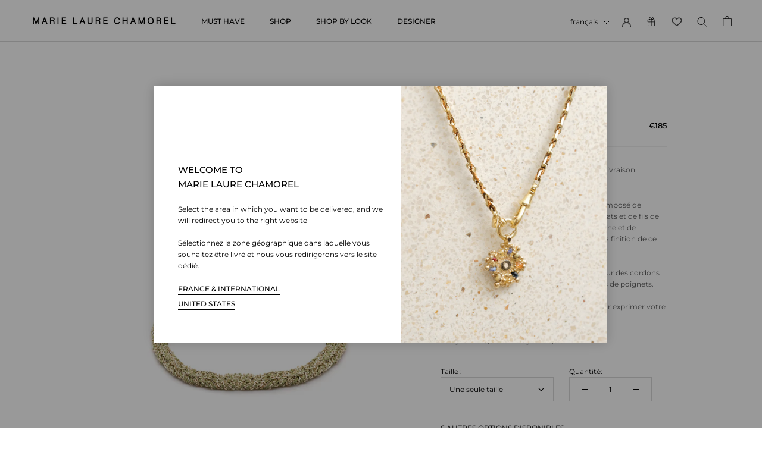

--- FILE ---
content_type: text/html; charset=utf-8
request_url: https://marielaurechamorel.com/fr/products/no-183-braided-bracelet-gold-jade
body_size: 59472
content:

  


<!doctype html>

<html class="no-js" lang="fr">
  <head>
    <meta charset="utf-8"> 
    <meta http-equiv="X-UA-Compatible" content="IE=edge,chrome=1">
    <meta name="viewport" content="width=device-width, initial-scale=1.0, height=device-height, minimum-scale=1.0, maximum-scale=1.0">
    <meta name="theme-color" content="">
    <meta name="google-site-verification" content="zfRpVLCEwoCEV5UnIoGO_HQPtOEQLbpNSw0gEd-0-fg" />
    <meta name="google-site-verification" content="RhPO5RzFLwgnhGHx68Wojo5MHRZqH9a5r-QgygIMBvc" />
    <!-- Global site tag (gtag.js) - Google Analytics -->
<!-- <script async="" src="https://www.googletagmanager.com/gtag/js?id=G-LW3W24FL13"></script> -->
    <script async id="ga4"></script>
	<script>

          let gaScript = document.getElementById('ga4');
          let gtmLink = 'https://www.googletagmanager.com/gtag/js?id=G-LW3W24FL13';


          function checkGDPRGTM() {
              if (window.isenseGDPR !== undefined && window.isenseGDPR.Cookies.get('cookieconsent_preferences_disabled') !== undefined) {
                  let cookie = window.isenseGDPR.Cookies.get('cookieconsent_preferences_disabled');

                  if (cookie.indexOf('analytics') == -1) {
                      gaScript.setAttribute('src', gtmLink);
                  }
              } else {
                  setTimeout(function() {
                      checkGDPRGTM();
                  }, 500);
              }
          }

          window.addEventListener('click', function (e) {
          	if(e.target && (e.target.className == 'cc-btn cc-btn-accept-all' || e.target.className == 'cc-btn cc-allow')){
              gaScript.setAttribute('src', gtmLink);
	        }

		      if (e.target && e.target.className == 'cc-btn cc-btn-accept-selected') {
    		      let analyticsCheckbox = document.getElementById('analytics-cookies-checkbox').checked;

	    	      if (analyticsCheckbox) {
	            	  gaScript.setAttribute('src', gtmLink);
    	    	  }
    		  }
		});

		checkGDPRGTM();
	</script>
    
<script>
  window.dataLayer = window.dataLayer || [];
  function gtag(){dataLayer.push(arguments);}
  gtag('js', new Date());

  gtag('config', 'G-LW3W24FL13');
</script>

    <title>
      N° 183 BRACELET TRESSÉ | GOLD JADE &ndash; Marie Laure Chamorel
    </title><meta name="description" content="CARACTÉRISTIQUES Notre bracelet iconique tressé à la main est composé de chaînes en argent massif dorées à l&#39;or fin 18 carats et de fils de soie de couleur jade. De petites franges en chaîne et de minuscules perles de cristal viennent parfaire la finition de ce bijou.Fermeture facile grâce à un nœud coulissant sur des "><link rel="canonical" href="https://marielaurechamorel.com/fr/products/no-183-braided-bracelet-gold-jade"><link rel="shortcut icon" href="//marielaurechamorel.com/cdn/shop/files/NEW_ICON_MLC_Fav_Icon_951e41a4-f2ea-4a83-a746-f056e78870ad_96x.png?v=1708918910" type="image/png"><meta property="og:type" content="product">
  <meta property="og:title" content="N° 183 BRACELET TRESSÉ | GOLD JADE"><meta property="og:image" content="http://marielaurechamorel.com/cdn/shop/files/n0-183-braided-bracelet-gold-jade-396194.jpg?v=1749101129">
    <meta property="og:image:secure_url" content="https://marielaurechamorel.com/cdn/shop/files/n0-183-braided-bracelet-gold-jade-396194.jpg?v=1749101129">
    <meta property="og:image:width" content="2400">
    <meta property="og:image:height" content="2400"><meta property="product:price:amount" content="185,00">
  <meta property="product:price:currency" content="EUR"><meta property="og:description" content="CARACTÉRISTIQUES Notre bracelet iconique tressé à la main est composé de chaînes en argent massif dorées à l&#39;or fin 18 carats et de fils de soie de couleur jade. De petites franges en chaîne et de minuscules perles de cristal viennent parfaire la finition de ce bijou.Fermeture facile grâce à un nœud coulissant sur des "><meta property="og:url" content="https://marielaurechamorel.com/fr/products/no-183-braided-bracelet-gold-jade">
<meta property="og:site_name" content="Marie Laure Chamorel"><meta name="twitter:card" content="summary"><meta name="twitter:title" content="N° 183 BRACELET TRESSÉ | GOLD JADE">
  <meta name="twitter:description" content="CARACTÉRISTIQUES Notre bracelet iconique tressé à la main est composé de chaînes en argent massif dorées à l&#39;or fin 18 carats et de fils de soie de couleur jade. De petites franges en chaîne et de minuscules perles de cristal viennent parfaire la finition de ce bijou.Fermeture facile grâce à un nœud coulissant sur des cordons de soie de 5 cm pouvant s&#39;adapter à tous types de poignets.Une pièce à porter tous les jours ou à offrir pour exprimer votre attachement.Longueur : 13,5 cm - Largeur : 0,7 cm MATÉRIAUX Argent massif doré à l&#39;or fin 18 carats Fil de soie Perles de cristal ENTRETIEN Les bijoux en argent massif sont sensibles à la chaleur, à l&#39;air, à la peau, au parfum, au chlore et au gel hydroalcoolique. Retirez vos bijoux lorsque vous dormez, vous baignez, nagez ou faites du">
  <meta name="twitter:image" content="https://marielaurechamorel.com/cdn/shop/files/n0-183-braided-bracelet-gold-jade-396194_600x600_crop_center.jpg?v=1749101129">
    <style>
  @font-face {
  font-family: Montserrat;
  font-weight: 500;
  font-style: normal;
  font-display: fallback;
  src: url("//marielaurechamorel.com/cdn/fonts/montserrat/montserrat_n5.07ef3781d9c78c8b93c98419da7ad4fbeebb6635.woff2") format("woff2"),
       url("//marielaurechamorel.com/cdn/fonts/montserrat/montserrat_n5.adf9b4bd8b0e4f55a0b203cdd84512667e0d5e4d.woff") format("woff");
}

  @font-face {
  font-family: Montserrat;
  font-weight: 400;
  font-style: normal;
  font-display: fallback;
  src: url("//marielaurechamorel.com/cdn/fonts/montserrat/montserrat_n4.81949fa0ac9fd2021e16436151e8eaa539321637.woff2") format("woff2"),
       url("//marielaurechamorel.com/cdn/fonts/montserrat/montserrat_n4.a6c632ca7b62da89c3594789ba828388aac693fe.woff") format("woff");
}


  @font-face {
  font-family: Montserrat;
  font-weight: 700;
  font-style: normal;
  font-display: fallback;
  src: url("//marielaurechamorel.com/cdn/fonts/montserrat/montserrat_n7.3c434e22befd5c18a6b4afadb1e3d77c128c7939.woff2") format("woff2"),
       url("//marielaurechamorel.com/cdn/fonts/montserrat/montserrat_n7.5d9fa6e2cae713c8fb539a9876489d86207fe957.woff") format("woff");
}

  @font-face {
  font-family: Montserrat;
  font-weight: 400;
  font-style: italic;
  font-display: fallback;
  src: url("//marielaurechamorel.com/cdn/fonts/montserrat/montserrat_i4.5a4ea298b4789e064f62a29aafc18d41f09ae59b.woff2") format("woff2"),
       url("//marielaurechamorel.com/cdn/fonts/montserrat/montserrat_i4.072b5869c5e0ed5b9d2021e4c2af132e16681ad2.woff") format("woff");
}

  @font-face {
  font-family: Montserrat;
  font-weight: 700;
  font-style: italic;
  font-display: fallback;
  src: url("//marielaurechamorel.com/cdn/fonts/montserrat/montserrat_i7.a0d4a463df4f146567d871890ffb3c80408e7732.woff2") format("woff2"),
       url("//marielaurechamorel.com/cdn/fonts/montserrat/montserrat_i7.f6ec9f2a0681acc6f8152c40921d2a4d2e1a2c78.woff") format("woff");
}


  :root {
    --heading-font-family : Montserrat, sans-serif;
    --heading-font-weight : 500;
    --heading-font-style  : normal;

    --text-font-family : Montserrat, sans-serif;
    --text-font-weight : 400;
    --text-font-style  : normal;

    --base-text-font-size   : 12px;
    --default-text-font-size: 14px;--background          : #ffffff;
    --background-rgb      : 255, 255, 255;
    --light-background    : #ffffff;
    --light-background-rgb: 255, 255, 255;
    --heading-color       : #000000;
    --text-color          : #000000;
    --text-color-rgb      : 0, 0, 0;
    --text-color-light    : #000000;
    --text-color-light-rgb: 0, 0, 0;
    --link-color          : #323232;
    --link-color-rgb      : 50, 50, 50;
    --border-color        : #d9d9d9;
    --border-color-rgb    : 217, 217, 217;

    --button-background    : #5c5c5c;
    --button-background-rgb: 92, 92, 92;
    --button-text-color    : #ffffff;

    --header-background       : #ffffff;
    --header-heading-color    : #000000;
    --header-light-text-color : #000000;
    --header-border-color     : #d9d9d9;

    --footer-background    : #ffffff;
    --footer-text-color    : #888888;
    --footer-heading-color : #5c5c5c;
    --footer-border-color  : #ededed;

    --navigation-background      : #ffffff;
    --navigation-background-rgb  : 255, 255, 255;
    --navigation-text-color      : #1e1e1e;
    --navigation-text-color-light: rgba(30, 30, 30, 0.5);
    --navigation-border-color    : rgba(30, 30, 30, 0.25);

    --newsletter-popup-background     : #ffffff;
    --newsletter-popup-text-color     : #414141;
    --newsletter-popup-text-color-rgb : 65, 65, 65;

    --secondary-elements-background       : #5c5c5c;
    --secondary-elements-background-rgb   : 255, 255, 255;
    --secondary-elements-text-color       : #ffffff;
    --secondary-elements-text-color-light : rgba(255, 255, 255, 0.5);
    --secondary-elements-border-color     : rgba(255, 255, 255, 0.25);

    --product-sale-price-color    : #f94c43;
    --product-sale-price-color-rgb: 249, 76, 67;

    /* Products */

    --horizontal-spacing-four-products-per-row: 100px;
        --horizontal-spacing-two-products-per-row : 100px;
    

    --vertical-spacing-four-products-per-row: 100px;
        --vertical-spacing-two-products-per-row : 125px;

    /* Animation */
    --drawer-transition-timing: cubic-bezier(0.645, 0.045, 0.355, 1);
    --header-base-height: 80px; /* We set a default for browsers that do not support CSS variables */

    /* Cursors */
    --cursor-zoom-in-svg    : url(//marielaurechamorel.com/cdn/shop/t/6/assets/cursor-zoom-in.svg?v=100326362725928540331698747831);
    --cursor-zoom-in-2x-svg : url(//marielaurechamorel.com/cdn/shop/t/6/assets/cursor-zoom-in-2x.svg?v=71919207650934979201698747831);
  }
</style>

<script>
  // IE11 does not have support for CSS variables, so we have to polyfill them
  if (!(((window || {}).CSS || {}).supports && window.CSS.supports('(--a: 0)'))) {
    const script = document.createElement('script');
    script.type = 'text/javascript';
    script.src = 'https://cdn.jsdelivr.net/npm/css-vars-ponyfill@2';
    script.onload = function() {
      cssVars({});
    };

    document.getElementsByTagName('head')[0].appendChild(script);
  }
</script>

    <script>window.performance && window.performance.mark && window.performance.mark('shopify.content_for_header.start');</script><meta name="facebook-domain-verification" content="esfflahhou8l7ybnx3ji4g7r1wvt85">
<meta id="shopify-digital-wallet" name="shopify-digital-wallet" content="/41896345761/digital_wallets/dialog">
<meta name="shopify-checkout-api-token" content="9769569c31b6ad2c37a094aed4f45658">
<meta id="in-context-paypal-metadata" data-shop-id="41896345761" data-venmo-supported="false" data-environment="production" data-locale="fr_FR" data-paypal-v4="true" data-currency="EUR">
<link rel="alternate" hreflang="x-default" href="https://marielaurechamorel.com/products/no-183-braided-bracelet-gold-jade">
<link rel="alternate" hreflang="en" href="https://marielaurechamorel.com/products/no-183-braided-bracelet-gold-jade">
<link rel="alternate" hreflang="fr" href="https://marielaurechamorel.com/fr/products/no-183-braided-bracelet-gold-jade">
<link rel="alternate" type="application/json+oembed" href="https://marielaurechamorel.com/fr/products/no-183-braided-bracelet-gold-jade.oembed">
<script async="async" src="/checkouts/internal/preloads.js?locale=fr-FR"></script>
<script id="shopify-features" type="application/json">{"accessToken":"9769569c31b6ad2c37a094aed4f45658","betas":["rich-media-storefront-analytics"],"domain":"marielaurechamorel.com","predictiveSearch":true,"shopId":41896345761,"locale":"fr"}</script>
<script>var Shopify = Shopify || {};
Shopify.shop = "marielaurechamorel.myshopify.com";
Shopify.locale = "fr";
Shopify.currency = {"active":"EUR","rate":"1.0"};
Shopify.country = "FR";
Shopify.theme = {"name":"Prestige SSDC","id":115524599969,"schema_name":"Prestige","schema_version":"4.9.6","theme_store_id":null,"role":"main"};
Shopify.theme.handle = "null";
Shopify.theme.style = {"id":null,"handle":null};
Shopify.cdnHost = "marielaurechamorel.com/cdn";
Shopify.routes = Shopify.routes || {};
Shopify.routes.root = "/fr/";</script>
<script type="module">!function(o){(o.Shopify=o.Shopify||{}).modules=!0}(window);</script>
<script>!function(o){function n(){var o=[];function n(){o.push(Array.prototype.slice.apply(arguments))}return n.q=o,n}var t=o.Shopify=o.Shopify||{};t.loadFeatures=n(),t.autoloadFeatures=n()}(window);</script>
<script id="shop-js-analytics" type="application/json">{"pageType":"product"}</script>
<script defer="defer" async type="module" src="//marielaurechamorel.com/cdn/shopifycloud/shop-js/modules/v2/client.init-shop-cart-sync_DyYWCJny.fr.esm.js"></script>
<script defer="defer" async type="module" src="//marielaurechamorel.com/cdn/shopifycloud/shop-js/modules/v2/chunk.common_BDBm0ZZC.esm.js"></script>
<script type="module">
  await import("//marielaurechamorel.com/cdn/shopifycloud/shop-js/modules/v2/client.init-shop-cart-sync_DyYWCJny.fr.esm.js");
await import("//marielaurechamorel.com/cdn/shopifycloud/shop-js/modules/v2/chunk.common_BDBm0ZZC.esm.js");

  window.Shopify.SignInWithShop?.initShopCartSync?.({"fedCMEnabled":true,"windoidEnabled":true});

</script>
<script>(function() {
  var isLoaded = false;
  function asyncLoad() {
    if (isLoaded) return;
    isLoaded = true;
    var urls = ["https:\/\/gdprcdn.b-cdn.net\/js\/gdpr_cookie_consent.min.js?shop=marielaurechamorel.myshopify.com","https:\/\/chimpstatic.com\/mcjs-connected\/js\/users\/7996103290a2ba6f827c747c1\/a093f4aecb47688d51d676e57.js?shop=marielaurechamorel.myshopify.com"];
    for (var i = 0; i < urls.length; i++) {
      var s = document.createElement('script');
      s.type = 'text/javascript';
      s.async = true;
      s.src = urls[i];
      var x = document.getElementsByTagName('script')[0];
      x.parentNode.insertBefore(s, x);
    }
  };
  if(window.attachEvent) {
    window.attachEvent('onload', asyncLoad);
  } else {
    window.addEventListener('load', asyncLoad, false);
  }
})();</script>
<script id="__st">var __st={"a":41896345761,"offset":3600,"reqid":"879efb82-fbfd-445c-872b-0e6ba635b622-1768878570","pageurl":"marielaurechamorel.com\/fr\/products\/no-183-braided-bracelet-gold-jade","u":"9b269efb7b80","p":"product","rtyp":"product","rid":5958034030753};</script>
<script>window.ShopifyPaypalV4VisibilityTracking = true;</script>
<script id="captcha-bootstrap">!function(){'use strict';const t='contact',e='account',n='new_comment',o=[[t,t],['blogs',n],['comments',n],[t,'customer']],c=[[e,'customer_login'],[e,'guest_login'],[e,'recover_customer_password'],[e,'create_customer']],r=t=>t.map((([t,e])=>`form[action*='/${t}']:not([data-nocaptcha='true']) input[name='form_type'][value='${e}']`)).join(','),a=t=>()=>t?[...document.querySelectorAll(t)].map((t=>t.form)):[];function s(){const t=[...o],e=r(t);return a(e)}const i='password',u='form_key',d=['recaptcha-v3-token','g-recaptcha-response','h-captcha-response',i],f=()=>{try{return window.sessionStorage}catch{return}},m='__shopify_v',_=t=>t.elements[u];function p(t,e,n=!1){try{const o=window.sessionStorage,c=JSON.parse(o.getItem(e)),{data:r}=function(t){const{data:e,action:n}=t;return t[m]||n?{data:e,action:n}:{data:t,action:n}}(c);for(const[e,n]of Object.entries(r))t.elements[e]&&(t.elements[e].value=n);n&&o.removeItem(e)}catch(o){console.error('form repopulation failed',{error:o})}}const l='form_type',E='cptcha';function T(t){t.dataset[E]=!0}const w=window,h=w.document,L='Shopify',v='ce_forms',y='captcha';let A=!1;((t,e)=>{const n=(g='f06e6c50-85a8-45c8-87d0-21a2b65856fe',I='https://cdn.shopify.com/shopifycloud/storefront-forms-hcaptcha/ce_storefront_forms_captcha_hcaptcha.v1.5.2.iife.js',D={infoText:'Protégé par hCaptcha',privacyText:'Confidentialité',termsText:'Conditions'},(t,e,n)=>{const o=w[L][v],c=o.bindForm;if(c)return c(t,g,e,D).then(n);var r;o.q.push([[t,g,e,D],n]),r=I,A||(h.body.append(Object.assign(h.createElement('script'),{id:'captcha-provider',async:!0,src:r})),A=!0)});var g,I,D;w[L]=w[L]||{},w[L][v]=w[L][v]||{},w[L][v].q=[],w[L][y]=w[L][y]||{},w[L][y].protect=function(t,e){n(t,void 0,e),T(t)},Object.freeze(w[L][y]),function(t,e,n,w,h,L){const[v,y,A,g]=function(t,e,n){const i=e?o:[],u=t?c:[],d=[...i,...u],f=r(d),m=r(i),_=r(d.filter((([t,e])=>n.includes(e))));return[a(f),a(m),a(_),s()]}(w,h,L),I=t=>{const e=t.target;return e instanceof HTMLFormElement?e:e&&e.form},D=t=>v().includes(t);t.addEventListener('submit',(t=>{const e=I(t);if(!e)return;const n=D(e)&&!e.dataset.hcaptchaBound&&!e.dataset.recaptchaBound,o=_(e),c=g().includes(e)&&(!o||!o.value);(n||c)&&t.preventDefault(),c&&!n&&(function(t){try{if(!f())return;!function(t){const e=f();if(!e)return;const n=_(t);if(!n)return;const o=n.value;o&&e.removeItem(o)}(t);const e=Array.from(Array(32),(()=>Math.random().toString(36)[2])).join('');!function(t,e){_(t)||t.append(Object.assign(document.createElement('input'),{type:'hidden',name:u})),t.elements[u].value=e}(t,e),function(t,e){const n=f();if(!n)return;const o=[...t.querySelectorAll(`input[type='${i}']`)].map((({name:t})=>t)),c=[...d,...o],r={};for(const[a,s]of new FormData(t).entries())c.includes(a)||(r[a]=s);n.setItem(e,JSON.stringify({[m]:1,action:t.action,data:r}))}(t,e)}catch(e){console.error('failed to persist form',e)}}(e),e.submit())}));const S=(t,e)=>{t&&!t.dataset[E]&&(n(t,e.some((e=>e===t))),T(t))};for(const o of['focusin','change'])t.addEventListener(o,(t=>{const e=I(t);D(e)&&S(e,y())}));const B=e.get('form_key'),M=e.get(l),P=B&&M;t.addEventListener('DOMContentLoaded',(()=>{const t=y();if(P)for(const e of t)e.elements[l].value===M&&p(e,B);[...new Set([...A(),...v().filter((t=>'true'===t.dataset.shopifyCaptcha))])].forEach((e=>S(e,t)))}))}(h,new URLSearchParams(w.location.search),n,t,e,['guest_login'])})(!0,!0)}();</script>
<script integrity="sha256-4kQ18oKyAcykRKYeNunJcIwy7WH5gtpwJnB7kiuLZ1E=" data-source-attribution="shopify.loadfeatures" defer="defer" src="//marielaurechamorel.com/cdn/shopifycloud/storefront/assets/storefront/load_feature-a0a9edcb.js" crossorigin="anonymous"></script>
<script data-source-attribution="shopify.dynamic_checkout.dynamic.init">var Shopify=Shopify||{};Shopify.PaymentButton=Shopify.PaymentButton||{isStorefrontPortableWallets:!0,init:function(){window.Shopify.PaymentButton.init=function(){};var t=document.createElement("script");t.src="https://marielaurechamorel.com/cdn/shopifycloud/portable-wallets/latest/portable-wallets.fr.js",t.type="module",document.head.appendChild(t)}};
</script>
<script data-source-attribution="shopify.dynamic_checkout.buyer_consent">
  function portableWalletsHideBuyerConsent(e){var t=document.getElementById("shopify-buyer-consent"),n=document.getElementById("shopify-subscription-policy-button");t&&n&&(t.classList.add("hidden"),t.setAttribute("aria-hidden","true"),n.removeEventListener("click",e))}function portableWalletsShowBuyerConsent(e){var t=document.getElementById("shopify-buyer-consent"),n=document.getElementById("shopify-subscription-policy-button");t&&n&&(t.classList.remove("hidden"),t.removeAttribute("aria-hidden"),n.addEventListener("click",e))}window.Shopify?.PaymentButton&&(window.Shopify.PaymentButton.hideBuyerConsent=portableWalletsHideBuyerConsent,window.Shopify.PaymentButton.showBuyerConsent=portableWalletsShowBuyerConsent);
</script>
<script data-source-attribution="shopify.dynamic_checkout.cart.bootstrap">document.addEventListener("DOMContentLoaded",(function(){function t(){return document.querySelector("shopify-accelerated-checkout-cart, shopify-accelerated-checkout")}if(t())Shopify.PaymentButton.init();else{new MutationObserver((function(e,n){t()&&(Shopify.PaymentButton.init(),n.disconnect())})).observe(document.body,{childList:!0,subtree:!0})}}));
</script>
<link id="shopify-accelerated-checkout-styles" rel="stylesheet" media="screen" href="https://marielaurechamorel.com/cdn/shopifycloud/portable-wallets/latest/accelerated-checkout-backwards-compat.css" crossorigin="anonymous">
<style id="shopify-accelerated-checkout-cart">
        #shopify-buyer-consent {
  margin-top: 1em;
  display: inline-block;
  width: 100%;
}

#shopify-buyer-consent.hidden {
  display: none;
}

#shopify-subscription-policy-button {
  background: none;
  border: none;
  padding: 0;
  text-decoration: underline;
  font-size: inherit;
  cursor: pointer;
}

#shopify-subscription-policy-button::before {
  box-shadow: none;
}

      </style>

<script>window.performance && window.performance.mark && window.performance.mark('shopify.content_for_header.end');</script>
	<link rel="stylesheet" href="//code.jquery.com/ui/1.12.1/themes/base/jquery-ui.css">
    
    <link rel="stylesheet" href="//marielaurechamorel.com/cdn/shop/t/6/assets/theme.css?v=108707932884679902261698759509">
    <link rel="stylesheet" href="//marielaurechamorel.com/cdn/shop/t/6/assets/featherlight.css?v=166704823878876312801698761971">
    <link rel="stylesheet" href="//marielaurechamorel.com/cdn/shop/t/6/assets/mlc-custom.scss?v=150696176953403286861762423101">
	
    <script>
      // This allows to expose several variables to the global scope, to be used in scripts
      window.theme = {
        pageType: "product",
        moneyFormat: "€{{amount_with_comma_separator}}",
        moneyWithCurrencyFormat: "€{{amount_with_comma_separator}} EUR",
        productImageSize: "square",
        searchMode: "product,article",
        showPageTransition: false,
        showElementStaggering: false,
        showImageZooming: false
      };

      window.routes = {
        rootUrl: "\/fr",
        cartUrl: "\/fr\/cart",
        cartAddUrl: "\/fr\/cart\/add",
        cartChangeUrl: "\/fr\/cart\/change",
        searchUrl: "\/fr\/search",
        productRecommendationsUrl: "\/fr\/recommendations\/products"
      };

      window.languages = {
        cartAddNote: "Ajouter une note",
        cartEditNote: "Editer la note",
        productImageLoadingError: "L\u0026#39;image n\u0026#39;a pas pu être chargée. Essayez de recharger la page.",
        productFormAddToCart: "Ajouter au panier",
        productFormUnavailable: "Indisponible",
        productFormSoldOut: "Rupture de stock",
        shippingEstimatorOneResult: "1 option disponible:",
        shippingEstimatorMoreResults: "{{count}} options disponibles :",
        shippingEstimatorNoResults: "Nous ne livrons pas à cette adresse."
      };

      window.lazySizesConfig = {
        loadHidden: false,
        hFac: 0.5,
        expFactor: 2,
        ricTimeout: 150,
        lazyClass: 'Image--lazyLoad',
        loadingClass: 'Image--lazyLoading',
        loadedClass: 'Image--lazyLoaded'
      };

      document.documentElement.className = document.documentElement.className.replace('no-js', 'js');
      document.documentElement.style.setProperty('--window-height', window.innerHeight + 'px');

      // We do a quick detection of some features (we could use Modernizr but for so little...)
      (function() {
        document.documentElement.className += ((window.CSS && window.CSS.supports('(position: sticky) or (position: -webkit-sticky)')) ? ' supports-sticky' : ' no-supports-sticky');
        document.documentElement.className += (window.matchMedia('(-moz-touch-enabled: 1), (hover: none)')).matches ? ' no-supports-hover' : ' supports-hover';
      }());
    </script>

    <script async="" src="//marielaurechamorel.com/cdn/shop/t/6/assets/lazysizes.min.js?v=174358363404432586981605464909"></script><script defer="" src="https://polyfill-fastly.net/v3/polyfill.min.js?unknown=polyfill&features=fetch,Element.prototype.closest,Element.prototype.remove,Element.prototype.classList,Array.prototype.includes,Array.prototype.fill,Object.assign,CustomEvent,IntersectionObserver,IntersectionObserverEntry,URL"></script>
    <script defer="" src="//marielaurechamorel.com/cdn/shop/t/6/assets/libs.min.js?v=26178543184394469741605464910"></script>
    <script defer="" src="//marielaurechamorel.com/cdn/shop/t/6/assets/theme.js?v=150830126755796127071623299964"></script>
    <script defer="" src="//marielaurechamorel.com/cdn/shop/t/6/assets/custom.js?v=164787292096131740431725600519"></script>
	
    <script>
      (function () {
        window.onpageshow = function() {
          if (window.theme.showPageTransition) {
            var pageTransition = document.querySelector('.PageTransition');

            if (pageTransition) {
              pageTransition.style.visibility = 'visible';
              pageTransition.style.opacity = '0';
            }
          }

          // When the page is loaded from the cache, we have to reload the cart content
          document.documentElement.dispatchEvent(new CustomEvent('cart:refresh', {
            bubbles: true
          }));
        };
      })();
    </script>

    
  <script type="application/ld+json">
  {
    "@context": "http://schema.org",
    "@type": "Product",
    "offers": [{
          "@type": "Offer",
          "name": "One Size",
          "availability":"https://schema.org/OutOfStock",
          "price": 185.0,
          "priceCurrency": "EUR",
          "priceValidUntil": "2026-01-30","sku": "MLS183GOLD_JADE","url": "/fr/products/no-183-braided-bracelet-gold-jade?variant=37307012743329"
        }
],
      "gtin13": "3701424212792",
      "productId": "3701424212792",
    "brand": {
      "name": "marielaurechamorel"
    },
    "name": "N° 183 BRACELET TRESSÉ | GOLD JADE",
    "description": "CARACTÉRISTIQUES\nNotre bracelet iconique tressé à la main est composé de chaînes en argent massif dorées à l'or fin 18 carats et de fils de soie de couleur jade. De petites franges en chaîne et de minuscules perles de cristal viennent parfaire la finition de ce bijou.Fermeture facile grâce à un nœud coulissant sur des cordons de soie de 5 cm pouvant s'adapter à tous types de poignets.Une pièce à porter tous les jours ou à offrir pour exprimer votre attachement.Longueur : 13,5 cm - Largeur : 0,7 cm\n\nMATÉRIAUX\nArgent massif doré à l'or fin 18 carats\nFil de soie\nPerles de cristal\nENTRETIEN\nLes bijoux en argent massif sont sensibles à la chaleur, à l'air, à la peau, au parfum, au chlore et au gel hydroalcoolique.\nRetirez vos bijoux lorsque vous dormez, vous baignez, nagez ou faites du sport.\nNettoyez régulièrement le bijou avec un tissu spécial pour les bijoux en argent.\nN'utilisez pas de solvants ou de produits de nettoyage pour les couverts en argent.\nLorsque vous n'utilisez pas votre bijou, rangez-le dans une boîte fermée.\nLIVRAISON\nEnvoi express sous 2 à 6 jours ouvrables.\nFrais de port offerts à partir de 250€ d'achat pour les livraisons en France métropolitaine et à partir de 600€ d'achat pour le reste du monde.\nLes taxes d'importation et les droits de douane ne sont pas inclus dans nos prix.\nDes taxes étrangères ou tout autre frais peuvent être imposés par votre gouvernement local lors des importations.\nNous acceptons les retours dans les 14 jours suivant la date de livraison.\nPlus de détails sur notre politique de Livraison \u0026 Retours\n",
    "category": "Bracelet",
    "url": "/fr/products/no-183-braided-bracelet-gold-jade",
    "sku": "MLS183GOLD_JADE",
    "image": {
      "@type": "ImageObject",
      "url": "https://marielaurechamorel.com/cdn/shop/files/n0-183-braided-bracelet-gold-jade-396194_1024x.jpg?v=1749101129",
      "image": "https://marielaurechamorel.com/cdn/shop/files/n0-183-braided-bracelet-gold-jade-396194_1024x.jpg?v=1749101129",
      "name": "N° 183 BRAIDED BRACELET | GOLD JADE - Marie Laure Chamorel",
      "width": "1024",
      "height": "1024"
    }
  }
  </script>



  <script type="application/ld+json">
  {
    "@context": "http://schema.org",
    "@type": "BreadcrumbList",
  "itemListElement": [{
      "@type": "ListItem",
      "position": 1,
      "name": "Translation missing: fr.general.breadcrumb.home",
      "item": "https://marielaurechamorel.com"
    },{
          "@type": "ListItem",
          "position": 2,
          "name": "N° 183 BRACELET TRESSÉ | GOLD JADE",
          "item": "https://marielaurechamorel.com/fr/products/no-183-braided-bracelet-gold-jade"
        }]
  }
  </script>

  <!-- BEGIN app block: shopify://apps/consentmo-gdpr/blocks/gdpr_cookie_consent/4fbe573f-a377-4fea-9801-3ee0858cae41 -->


<!-- END app block --><script src="https://cdn.shopify.com/extensions/19689677-6488-4a31-adf3-fcf4359c5fd9/forms-2295/assets/shopify-forms-loader.js" type="text/javascript" defer="defer"></script>
<script src="https://cdn.shopify.com/extensions/019bd530-527f-74d1-82b1-fdf7300fdcb0/consentmo-gdpr-576/assets/consentmo_cookie_consent.js" type="text/javascript" defer="defer"></script>
<link href="https://monorail-edge.shopifysvc.com" rel="dns-prefetch">
<script>(function(){if ("sendBeacon" in navigator && "performance" in window) {try {var session_token_from_headers = performance.getEntriesByType('navigation')[0].serverTiming.find(x => x.name == '_s').description;} catch {var session_token_from_headers = undefined;}var session_cookie_matches = document.cookie.match(/_shopify_s=([^;]*)/);var session_token_from_cookie = session_cookie_matches && session_cookie_matches.length === 2 ? session_cookie_matches[1] : "";var session_token = session_token_from_headers || session_token_from_cookie || "";function handle_abandonment_event(e) {var entries = performance.getEntries().filter(function(entry) {return /monorail-edge.shopifysvc.com/.test(entry.name);});if (!window.abandonment_tracked && entries.length === 0) {window.abandonment_tracked = true;var currentMs = Date.now();var navigation_start = performance.timing.navigationStart;var payload = {shop_id: 41896345761,url: window.location.href,navigation_start,duration: currentMs - navigation_start,session_token,page_type: "product"};window.navigator.sendBeacon("https://monorail-edge.shopifysvc.com/v1/produce", JSON.stringify({schema_id: "online_store_buyer_site_abandonment/1.1",payload: payload,metadata: {event_created_at_ms: currentMs,event_sent_at_ms: currentMs}}));}}window.addEventListener('pagehide', handle_abandonment_event);}}());</script>
<script id="web-pixels-manager-setup">(function e(e,d,r,n,o){if(void 0===o&&(o={}),!Boolean(null===(a=null===(i=window.Shopify)||void 0===i?void 0:i.analytics)||void 0===a?void 0:a.replayQueue)){var i,a;window.Shopify=window.Shopify||{};var t=window.Shopify;t.analytics=t.analytics||{};var s=t.analytics;s.replayQueue=[],s.publish=function(e,d,r){return s.replayQueue.push([e,d,r]),!0};try{self.performance.mark("wpm:start")}catch(e){}var l=function(){var e={modern:/Edge?\/(1{2}[4-9]|1[2-9]\d|[2-9]\d{2}|\d{4,})\.\d+(\.\d+|)|Firefox\/(1{2}[4-9]|1[2-9]\d|[2-9]\d{2}|\d{4,})\.\d+(\.\d+|)|Chrom(ium|e)\/(9{2}|\d{3,})\.\d+(\.\d+|)|(Maci|X1{2}).+ Version\/(15\.\d+|(1[6-9]|[2-9]\d|\d{3,})\.\d+)([,.]\d+|)( \(\w+\)|)( Mobile\/\w+|) Safari\/|Chrome.+OPR\/(9{2}|\d{3,})\.\d+\.\d+|(CPU[ +]OS|iPhone[ +]OS|CPU[ +]iPhone|CPU IPhone OS|CPU iPad OS)[ +]+(15[._]\d+|(1[6-9]|[2-9]\d|\d{3,})[._]\d+)([._]\d+|)|Android:?[ /-](13[3-9]|1[4-9]\d|[2-9]\d{2}|\d{4,})(\.\d+|)(\.\d+|)|Android.+Firefox\/(13[5-9]|1[4-9]\d|[2-9]\d{2}|\d{4,})\.\d+(\.\d+|)|Android.+Chrom(ium|e)\/(13[3-9]|1[4-9]\d|[2-9]\d{2}|\d{4,})\.\d+(\.\d+|)|SamsungBrowser\/([2-9]\d|\d{3,})\.\d+/,legacy:/Edge?\/(1[6-9]|[2-9]\d|\d{3,})\.\d+(\.\d+|)|Firefox\/(5[4-9]|[6-9]\d|\d{3,})\.\d+(\.\d+|)|Chrom(ium|e)\/(5[1-9]|[6-9]\d|\d{3,})\.\d+(\.\d+|)([\d.]+$|.*Safari\/(?![\d.]+ Edge\/[\d.]+$))|(Maci|X1{2}).+ Version\/(10\.\d+|(1[1-9]|[2-9]\d|\d{3,})\.\d+)([,.]\d+|)( \(\w+\)|)( Mobile\/\w+|) Safari\/|Chrome.+OPR\/(3[89]|[4-9]\d|\d{3,})\.\d+\.\d+|(CPU[ +]OS|iPhone[ +]OS|CPU[ +]iPhone|CPU IPhone OS|CPU iPad OS)[ +]+(10[._]\d+|(1[1-9]|[2-9]\d|\d{3,})[._]\d+)([._]\d+|)|Android:?[ /-](13[3-9]|1[4-9]\d|[2-9]\d{2}|\d{4,})(\.\d+|)(\.\d+|)|Mobile Safari.+OPR\/([89]\d|\d{3,})\.\d+\.\d+|Android.+Firefox\/(13[5-9]|1[4-9]\d|[2-9]\d{2}|\d{4,})\.\d+(\.\d+|)|Android.+Chrom(ium|e)\/(13[3-9]|1[4-9]\d|[2-9]\d{2}|\d{4,})\.\d+(\.\d+|)|Android.+(UC? ?Browser|UCWEB|U3)[ /]?(15\.([5-9]|\d{2,})|(1[6-9]|[2-9]\d|\d{3,})\.\d+)\.\d+|SamsungBrowser\/(5\.\d+|([6-9]|\d{2,})\.\d+)|Android.+MQ{2}Browser\/(14(\.(9|\d{2,})|)|(1[5-9]|[2-9]\d|\d{3,})(\.\d+|))(\.\d+|)|K[Aa][Ii]OS\/(3\.\d+|([4-9]|\d{2,})\.\d+)(\.\d+|)/},d=e.modern,r=e.legacy,n=navigator.userAgent;return n.match(d)?"modern":n.match(r)?"legacy":"unknown"}(),u="modern"===l?"modern":"legacy",c=(null!=n?n:{modern:"",legacy:""})[u],f=function(e){return[e.baseUrl,"/wpm","/b",e.hashVersion,"modern"===e.buildTarget?"m":"l",".js"].join("")}({baseUrl:d,hashVersion:r,buildTarget:u}),m=function(e){var d=e.version,r=e.bundleTarget,n=e.surface,o=e.pageUrl,i=e.monorailEndpoint;return{emit:function(e){var a=e.status,t=e.errorMsg,s=(new Date).getTime(),l=JSON.stringify({metadata:{event_sent_at_ms:s},events:[{schema_id:"web_pixels_manager_load/3.1",payload:{version:d,bundle_target:r,page_url:o,status:a,surface:n,error_msg:t},metadata:{event_created_at_ms:s}}]});if(!i)return console&&console.warn&&console.warn("[Web Pixels Manager] No Monorail endpoint provided, skipping logging."),!1;try{return self.navigator.sendBeacon.bind(self.navigator)(i,l)}catch(e){}var u=new XMLHttpRequest;try{return u.open("POST",i,!0),u.setRequestHeader("Content-Type","text/plain"),u.send(l),!0}catch(e){return console&&console.warn&&console.warn("[Web Pixels Manager] Got an unhandled error while logging to Monorail."),!1}}}}({version:r,bundleTarget:l,surface:e.surface,pageUrl:self.location.href,monorailEndpoint:e.monorailEndpoint});try{o.browserTarget=l,function(e){var d=e.src,r=e.async,n=void 0===r||r,o=e.onload,i=e.onerror,a=e.sri,t=e.scriptDataAttributes,s=void 0===t?{}:t,l=document.createElement("script"),u=document.querySelector("head"),c=document.querySelector("body");if(l.async=n,l.src=d,a&&(l.integrity=a,l.crossOrigin="anonymous"),s)for(var f in s)if(Object.prototype.hasOwnProperty.call(s,f))try{l.dataset[f]=s[f]}catch(e){}if(o&&l.addEventListener("load",o),i&&l.addEventListener("error",i),u)u.appendChild(l);else{if(!c)throw new Error("Did not find a head or body element to append the script");c.appendChild(l)}}({src:f,async:!0,onload:function(){if(!function(){var e,d;return Boolean(null===(d=null===(e=window.Shopify)||void 0===e?void 0:e.analytics)||void 0===d?void 0:d.initialized)}()){var d=window.webPixelsManager.init(e)||void 0;if(d){var r=window.Shopify.analytics;r.replayQueue.forEach((function(e){var r=e[0],n=e[1],o=e[2];d.publishCustomEvent(r,n,o)})),r.replayQueue=[],r.publish=d.publishCustomEvent,r.visitor=d.visitor,r.initialized=!0}}},onerror:function(){return m.emit({status:"failed",errorMsg:"".concat(f," has failed to load")})},sri:function(e){var d=/^sha384-[A-Za-z0-9+/=]+$/;return"string"==typeof e&&d.test(e)}(c)?c:"",scriptDataAttributes:o}),m.emit({status:"loading"})}catch(e){m.emit({status:"failed",errorMsg:(null==e?void 0:e.message)||"Unknown error"})}}})({shopId: 41896345761,storefrontBaseUrl: "https://marielaurechamorel.com",extensionsBaseUrl: "https://extensions.shopifycdn.com/cdn/shopifycloud/web-pixels-manager",monorailEndpoint: "https://monorail-edge.shopifysvc.com/unstable/produce_batch",surface: "storefront-renderer",enabledBetaFlags: ["2dca8a86"],webPixelsConfigList: [{"id":"2748285273","configuration":"{\"hashed_organization_id\":\"647747e4f9adb3bec0927a5ff1f93973_v1\",\"app_key\":\"marielaurechamorel\",\"allow_collect_personal_data\":\"true\"}","eventPayloadVersion":"v1","runtimeContext":"STRICT","scriptVersion":"c3e64302e4c6a915b615bb03ddf3784a","type":"APP","apiClientId":111542,"privacyPurposes":["ANALYTICS","MARKETING","SALE_OF_DATA"],"dataSharingAdjustments":{"protectedCustomerApprovalScopes":["read_customer_address","read_customer_email","read_customer_name","read_customer_personal_data","read_customer_phone"]}},{"id":"1084686681","configuration":"{\"config\":\"{\\\"pixel_id\\\":\\\"G-LW3W24FL13\\\",\\\"gtag_events\\\":[{\\\"type\\\":\\\"purchase\\\",\\\"action_label\\\":\\\"G-LW3W24FL13\\\"},{\\\"type\\\":\\\"page_view\\\",\\\"action_label\\\":\\\"G-LW3W24FL13\\\"},{\\\"type\\\":\\\"view_item\\\",\\\"action_label\\\":\\\"G-LW3W24FL13\\\"},{\\\"type\\\":\\\"search\\\",\\\"action_label\\\":\\\"G-LW3W24FL13\\\"},{\\\"type\\\":\\\"add_to_cart\\\",\\\"action_label\\\":\\\"G-LW3W24FL13\\\"},{\\\"type\\\":\\\"begin_checkout\\\",\\\"action_label\\\":\\\"G-LW3W24FL13\\\"},{\\\"type\\\":\\\"add_payment_info\\\",\\\"action_label\\\":\\\"G-LW3W24FL13\\\"}],\\\"enable_monitoring_mode\\\":false}\"}","eventPayloadVersion":"v1","runtimeContext":"OPEN","scriptVersion":"b2a88bafab3e21179ed38636efcd8a93","type":"APP","apiClientId":1780363,"privacyPurposes":[],"dataSharingAdjustments":{"protectedCustomerApprovalScopes":["read_customer_address","read_customer_email","read_customer_name","read_customer_personal_data","read_customer_phone"]}},{"id":"190513497","eventPayloadVersion":"v1","runtimeContext":"LAX","scriptVersion":"1","type":"CUSTOM","privacyPurposes":["ANALYTICS"],"name":"Google Analytics tag (migrated)"},{"id":"shopify-app-pixel","configuration":"{}","eventPayloadVersion":"v1","runtimeContext":"STRICT","scriptVersion":"0450","apiClientId":"shopify-pixel","type":"APP","privacyPurposes":["ANALYTICS","MARKETING"]},{"id":"shopify-custom-pixel","eventPayloadVersion":"v1","runtimeContext":"LAX","scriptVersion":"0450","apiClientId":"shopify-pixel","type":"CUSTOM","privacyPurposes":["ANALYTICS","MARKETING"]}],isMerchantRequest: false,initData: {"shop":{"name":"Marie Laure Chamorel","paymentSettings":{"currencyCode":"EUR"},"myshopifyDomain":"marielaurechamorel.myshopify.com","countryCode":"FR","storefrontUrl":"https:\/\/marielaurechamorel.com\/fr"},"customer":null,"cart":null,"checkout":null,"productVariants":[{"price":{"amount":185.0,"currencyCode":"EUR"},"product":{"title":"N° 183 BRACELET TRESSÉ | GOLD JADE","vendor":"marielaurechamorel","id":"5958034030753","untranslatedTitle":"N° 183 BRACELET TRESSÉ | GOLD JADE","url":"\/fr\/products\/no-183-braided-bracelet-gold-jade","type":"Bracelet"},"id":"37307012743329","image":{"src":"\/\/marielaurechamorel.com\/cdn\/shop\/files\/n0-183-braided-bracelet-gold-jade-396194.jpg?v=1749101129"},"sku":"MLS183GOLD_JADE","title":"One Size","untranslatedTitle":"One Size"}],"purchasingCompany":null},},"https://marielaurechamorel.com/cdn","fcfee988w5aeb613cpc8e4bc33m6693e112",{"modern":"","legacy":""},{"shopId":"41896345761","storefrontBaseUrl":"https:\/\/marielaurechamorel.com","extensionBaseUrl":"https:\/\/extensions.shopifycdn.com\/cdn\/shopifycloud\/web-pixels-manager","surface":"storefront-renderer","enabledBetaFlags":"[\"2dca8a86\"]","isMerchantRequest":"false","hashVersion":"fcfee988w5aeb613cpc8e4bc33m6693e112","publish":"custom","events":"[[\"page_viewed\",{}],[\"product_viewed\",{\"productVariant\":{\"price\":{\"amount\":185.0,\"currencyCode\":\"EUR\"},\"product\":{\"title\":\"N° 183 BRACELET TRESSÉ | GOLD JADE\",\"vendor\":\"marielaurechamorel\",\"id\":\"5958034030753\",\"untranslatedTitle\":\"N° 183 BRACELET TRESSÉ | GOLD JADE\",\"url\":\"\/fr\/products\/no-183-braided-bracelet-gold-jade\",\"type\":\"Bracelet\"},\"id\":\"37307012743329\",\"image\":{\"src\":\"\/\/marielaurechamorel.com\/cdn\/shop\/files\/n0-183-braided-bracelet-gold-jade-396194.jpg?v=1749101129\"},\"sku\":\"MLS183GOLD_JADE\",\"title\":\"One Size\",\"untranslatedTitle\":\"One Size\"}}]]"});</script><script>
  window.ShopifyAnalytics = window.ShopifyAnalytics || {};
  window.ShopifyAnalytics.meta = window.ShopifyAnalytics.meta || {};
  window.ShopifyAnalytics.meta.currency = 'EUR';
  var meta = {"product":{"id":5958034030753,"gid":"gid:\/\/shopify\/Product\/5958034030753","vendor":"marielaurechamorel","type":"Bracelet","handle":"no-183-braided-bracelet-gold-jade","variants":[{"id":37307012743329,"price":18500,"name":"N° 183 BRACELET TRESSÉ | GOLD JADE - One Size","public_title":"One Size","sku":"MLS183GOLD_JADE"}],"remote":false},"page":{"pageType":"product","resourceType":"product","resourceId":5958034030753,"requestId":"879efb82-fbfd-445c-872b-0e6ba635b622-1768878570"}};
  for (var attr in meta) {
    window.ShopifyAnalytics.meta[attr] = meta[attr];
  }
</script>
<script class="analytics">
  (function () {
    var customDocumentWrite = function(content) {
      var jquery = null;

      if (window.jQuery) {
        jquery = window.jQuery;
      } else if (window.Checkout && window.Checkout.$) {
        jquery = window.Checkout.$;
      }

      if (jquery) {
        jquery('body').append(content);
      }
    };

    var hasLoggedConversion = function(token) {
      if (token) {
        return document.cookie.indexOf('loggedConversion=' + token) !== -1;
      }
      return false;
    }

    var setCookieIfConversion = function(token) {
      if (token) {
        var twoMonthsFromNow = new Date(Date.now());
        twoMonthsFromNow.setMonth(twoMonthsFromNow.getMonth() + 2);

        document.cookie = 'loggedConversion=' + token + '; expires=' + twoMonthsFromNow;
      }
    }

    var trekkie = window.ShopifyAnalytics.lib = window.trekkie = window.trekkie || [];
    if (trekkie.integrations) {
      return;
    }
    trekkie.methods = [
      'identify',
      'page',
      'ready',
      'track',
      'trackForm',
      'trackLink'
    ];
    trekkie.factory = function(method) {
      return function() {
        var args = Array.prototype.slice.call(arguments);
        args.unshift(method);
        trekkie.push(args);
        return trekkie;
      };
    };
    for (var i = 0; i < trekkie.methods.length; i++) {
      var key = trekkie.methods[i];
      trekkie[key] = trekkie.factory(key);
    }
    trekkie.load = function(config) {
      trekkie.config = config || {};
      trekkie.config.initialDocumentCookie = document.cookie;
      var first = document.getElementsByTagName('script')[0];
      var script = document.createElement('script');
      script.type = 'text/javascript';
      script.onerror = function(e) {
        var scriptFallback = document.createElement('script');
        scriptFallback.type = 'text/javascript';
        scriptFallback.onerror = function(error) {
                var Monorail = {
      produce: function produce(monorailDomain, schemaId, payload) {
        var currentMs = new Date().getTime();
        var event = {
          schema_id: schemaId,
          payload: payload,
          metadata: {
            event_created_at_ms: currentMs,
            event_sent_at_ms: currentMs
          }
        };
        return Monorail.sendRequest("https://" + monorailDomain + "/v1/produce", JSON.stringify(event));
      },
      sendRequest: function sendRequest(endpointUrl, payload) {
        // Try the sendBeacon API
        if (window && window.navigator && typeof window.navigator.sendBeacon === 'function' && typeof window.Blob === 'function' && !Monorail.isIos12()) {
          var blobData = new window.Blob([payload], {
            type: 'text/plain'
          });

          if (window.navigator.sendBeacon(endpointUrl, blobData)) {
            return true;
          } // sendBeacon was not successful

        } // XHR beacon

        var xhr = new XMLHttpRequest();

        try {
          xhr.open('POST', endpointUrl);
          xhr.setRequestHeader('Content-Type', 'text/plain');
          xhr.send(payload);
        } catch (e) {
          console.log(e);
        }

        return false;
      },
      isIos12: function isIos12() {
        return window.navigator.userAgent.lastIndexOf('iPhone; CPU iPhone OS 12_') !== -1 || window.navigator.userAgent.lastIndexOf('iPad; CPU OS 12_') !== -1;
      }
    };
    Monorail.produce('monorail-edge.shopifysvc.com',
      'trekkie_storefront_load_errors/1.1',
      {shop_id: 41896345761,
      theme_id: 115524599969,
      app_name: "storefront",
      context_url: window.location.href,
      source_url: "//marielaurechamorel.com/cdn/s/trekkie.storefront.cd680fe47e6c39ca5d5df5f0a32d569bc48c0f27.min.js"});

        };
        scriptFallback.async = true;
        scriptFallback.src = '//marielaurechamorel.com/cdn/s/trekkie.storefront.cd680fe47e6c39ca5d5df5f0a32d569bc48c0f27.min.js';
        first.parentNode.insertBefore(scriptFallback, first);
      };
      script.async = true;
      script.src = '//marielaurechamorel.com/cdn/s/trekkie.storefront.cd680fe47e6c39ca5d5df5f0a32d569bc48c0f27.min.js';
      first.parentNode.insertBefore(script, first);
    };
    trekkie.load(
      {"Trekkie":{"appName":"storefront","development":false,"defaultAttributes":{"shopId":41896345761,"isMerchantRequest":null,"themeId":115524599969,"themeCityHash":"9400531177459545383","contentLanguage":"fr","currency":"EUR","eventMetadataId":"2aac82f4-0280-4d7a-bb27-026181bb19c7"},"isServerSideCookieWritingEnabled":true,"monorailRegion":"shop_domain","enabledBetaFlags":["65f19447"]},"Session Attribution":{},"S2S":{"facebookCapiEnabled":true,"source":"trekkie-storefront-renderer","apiClientId":580111}}
    );

    var loaded = false;
    trekkie.ready(function() {
      if (loaded) return;
      loaded = true;

      window.ShopifyAnalytics.lib = window.trekkie;

      var originalDocumentWrite = document.write;
      document.write = customDocumentWrite;
      try { window.ShopifyAnalytics.merchantGoogleAnalytics.call(this); } catch(error) {};
      document.write = originalDocumentWrite;

      window.ShopifyAnalytics.lib.page(null,{"pageType":"product","resourceType":"product","resourceId":5958034030753,"requestId":"879efb82-fbfd-445c-872b-0e6ba635b622-1768878570","shopifyEmitted":true});

      var match = window.location.pathname.match(/checkouts\/(.+)\/(thank_you|post_purchase)/)
      var token = match? match[1]: undefined;
      if (!hasLoggedConversion(token)) {
        setCookieIfConversion(token);
        window.ShopifyAnalytics.lib.track("Viewed Product",{"currency":"EUR","variantId":37307012743329,"productId":5958034030753,"productGid":"gid:\/\/shopify\/Product\/5958034030753","name":"N° 183 BRACELET TRESSÉ | GOLD JADE - One Size","price":"185.00","sku":"MLS183GOLD_JADE","brand":"marielaurechamorel","variant":"One Size","category":"Bracelet","nonInteraction":true,"remote":false},undefined,undefined,{"shopifyEmitted":true});
      window.ShopifyAnalytics.lib.track("monorail:\/\/trekkie_storefront_viewed_product\/1.1",{"currency":"EUR","variantId":37307012743329,"productId":5958034030753,"productGid":"gid:\/\/shopify\/Product\/5958034030753","name":"N° 183 BRACELET TRESSÉ | GOLD JADE - One Size","price":"185.00","sku":"MLS183GOLD_JADE","brand":"marielaurechamorel","variant":"One Size","category":"Bracelet","nonInteraction":true,"remote":false,"referer":"https:\/\/marielaurechamorel.com\/fr\/products\/no-183-braided-bracelet-gold-jade"});
      }
    });


        var eventsListenerScript = document.createElement('script');
        eventsListenerScript.async = true;
        eventsListenerScript.src = "//marielaurechamorel.com/cdn/shopifycloud/storefront/assets/shop_events_listener-3da45d37.js";
        document.getElementsByTagName('head')[0].appendChild(eventsListenerScript);

})();</script>
  <script>
  if (!window.ga || (window.ga && typeof window.ga !== 'function')) {
    window.ga = function ga() {
      (window.ga.q = window.ga.q || []).push(arguments);
      if (window.Shopify && window.Shopify.analytics && typeof window.Shopify.analytics.publish === 'function') {
        window.Shopify.analytics.publish("ga_stub_called", {}, {sendTo: "google_osp_migration"});
      }
      console.error("Shopify's Google Analytics stub called with:", Array.from(arguments), "\nSee https://help.shopify.com/manual/promoting-marketing/pixels/pixel-migration#google for more information.");
    };
    if (window.Shopify && window.Shopify.analytics && typeof window.Shopify.analytics.publish === 'function') {
      window.Shopify.analytics.publish("ga_stub_initialized", {}, {sendTo: "google_osp_migration"});
    }
  }
</script>
<script
  defer
  src="https://marielaurechamorel.com/cdn/shopifycloud/perf-kit/shopify-perf-kit-3.0.4.min.js"
  data-application="storefront-renderer"
  data-shop-id="41896345761"
  data-render-region="gcp-us-east1"
  data-page-type="product"
  data-theme-instance-id="115524599969"
  data-theme-name="Prestige"
  data-theme-version="4.9.6"
  data-monorail-region="shop_domain"
  data-resource-timing-sampling-rate="10"
  data-shs="true"
  data-shs-beacon="true"
  data-shs-export-with-fetch="true"
  data-shs-logs-sample-rate="1"
  data-shs-beacon-endpoint="https://marielaurechamorel.com/api/collect"
></script>
</head><body class="prestige--v4 features--heading-small  template-product">
    <a class="PageSkipLink u-visually-hidden" href="#main">Aller au contenu</a>
    <span class="LoadingBar"></span>
    <div class="PageOverlay"></div><div id="shopify-section-popup" class="shopify-section"></div>
    
    
      <div id="shopify-section-country-selector" class="shopify-section"><div id="country-selector-popup">
  <div class="content-wrapper">
    <!-- <a class="close-button close-redirect-btn"><svg class="Icon Icon--close" role="presentation" viewBox="0 0 16 14">
      <path d="M15 0L1 14m14 0L1 0" stroke="currentColor" fill="none" fill-rule="evenodd"></path>
    </svg></a> -->
    <p class="Heading u-h2">WELCOME TO <br> MARIE LAURE CHAMOREL</p>
    <p>
      Select the area in which you want to be delivered, and we will redirect you to the right website<br>
<br>
Sélectionnez la zone géographique dans laquelle vous souhaitez être livré et nous vous redirigerons vers le site dédié.
    </p>
    <div class="button-wrapper">
      <a class="close-redirect-btn">FRANCE & INTERNATIONAL</a>
      <a class="redirect-me button-yes">UNITED STATES</a>
    </div>
  </div>

  <div class="image-wrapper">
    <img src="//marielaurechamorel.com/cdn/shop/files/MLS977_BROWN_CARAMEL.jpg?v=1762505520&amp;width=900" alt="" srcset="//marielaurechamorel.com/cdn/shop/files/MLS977_BROWN_CARAMEL.jpg?v=1762505520&amp;width=352 352w, //marielaurechamorel.com/cdn/shop/files/MLS977_BROWN_CARAMEL.jpg?v=1762505520&amp;width=832 832w">
  </div>
</div>

<style data-shopify>
  #shopify-section-country-selector {
    display:none;
    background-color: white;
  }

  /*
   #shopify-section-country-selector {
    display: block;
    position: absolute;
    top: 50%;
    left: 50%;
    transform: translate(-50%, -50%);
    z-index: 2;
  }

  #shopify-section-country-selector ~ .backdrop {
     position: fixed;
    top: 0;
    left:0;
    right: 0;
    bottom: 0;
    z-index: 1;
    background: rgba(255,255,255,.5);
  } */

  #country-selector-popup {
    display: flex;
    max-width: 760px;
    text-align: left;
  }

  #country-selector-popup .content-wrapper,
  #country-selector-popup .image-wrapper {
    flex: 1;
  }

  #country-selector-popup .content-wrapper {
    position: relative;
    padding: 30px 30px 50px 40px;
    display: flex;
    flex-direction: column;
    align-items: flex-start;
    justify-content: flex-end;
  }

  #country-selector-popup  .close-button {
    position: absolute;
    top: 0;
    right: 0;
    padding-right: inherit;
    padding-top: inherit;
    cursor: pointer;
  }

  #country-selector-popup  .close-button svg {
    width: 18px;
    height: 18px;
  }

  #country-selector-popup .content-wrapper h2 {
    font-weight: 500;
    letter-spacing: 0;
  }

  #country-selector-popup .content-wrapper p {
    margin-bottom: 20px;
  }

  #country-selector-popup .button-wrapper {
    display: flex;
    flex-direction: column;
    text-align: center;
    justify-content: center;
    align-items: flex-start;
  }

  #country-selector-popup .button-wrapper a {
    font-weight: 500;
    letter-spacing: 0;
    margin-bottom: 5px;
    border-bottom: 1px solid;
    cursor: pointer;
  }

  .featherlight-content {
    box-shadow: 0 0 20px rgba(0,0,0,.2);
  }

  @media (max-width: 768px) {   
    #country-selector-popup .image-wrapper {
        display: none;
    }

    #country-selector-popup .content-wrapper {
      padding: 24px;
    }
  }
</style>


</div>
      
    
    
    <div id="shopify-section-sidebar-menu" class="shopify-section"><section id="sidebar-menu" class="SidebarMenu Drawer Drawer--small Drawer--fromLeft" aria-hidden="true" data-section-id="sidebar-menu" data-section-type="sidebar-menu">
    <header class="Drawer__Header" data-drawer-animated-left>
      <button class="Drawer__Close Icon-Wrapper--clickable" data-action="close-drawer" data-drawer-id="sidebar-menu" aria-label="Fermer la navigation"><svg class="Icon Icon--close" role="presentation" viewBox="0 0 16 14">
      <path d="M15 0L1 14m14 0L1 0" stroke="currentColor" fill="none" fill-rule="evenodd"></path>
    </svg></button>
    </header>

    <div class="Drawer__Content">
      <div class="Drawer__Main" data-drawer-animated-left data-scrollable>
        <div class="Drawer__Container">
          <nav class="SidebarMenu__Nav SidebarMenu__Nav--primary" aria-label="Navigation latérale"><div class="Collapsible"><button class="Collapsible__Button Heading u-h6" data-action="toggle-collapsible" aria-expanded="false">MUST HAVE<span class="Collapsible__Plus"></span>
                  </button>

                  <div class="Collapsible__Inner">
                    <div class="Collapsible__Content"><div class="Collapsible"><button class="Collapsible__Button Heading Text--subdued Link--primary u-h7" data-action="toggle-collapsible" aria-expanded="false">MUST HAVE<span class="Collapsible__Plus"></span>
                            </button>

                            <div class="Collapsible__Inner">
                              <div class="Collapsible__Content">
                                <ul class="Linklist Linklist--bordered Linklist--spacingLoose"><li class="Linklist__Item">
                                      <a href="/fr/collections/colorful-braided" class="Text--subdued Link Link--primary">Tressé Coloré</a>
                                    </li><li class="Linklist__Item">
                                      <a href="/fr/collections/woven" class="Text--subdued Link Link--primary">Tissage</a>
                                    </li><li class="Linklist__Item">
                                      <a href="/fr/collections/polki-diamonds" class="Text--subdued Link Link--primary">Polki Diamonds</a>
                                    </li></ul>
                              </div>
                            </div></div><div class="Collapsible"><button class="Collapsible__Button Heading Text--subdued Link--primary u-h7" data-action="toggle-collapsible" aria-expanded="false">ICONICS<span class="Collapsible__Plus"></span>
                            </button>

                            <div class="Collapsible__Inner">
                              <div class="Collapsible__Content">
                                <ul class="Linklist Linklist--bordered Linklist--spacingLoose"><li class="Linklist__Item">
                                      <a href="/fr/products/mls182-necklace" class="Text--subdued Link Link--primary">N.182 - Collier Iconique</a>
                                    </li><li class="Linklist__Item">
                                      <a href="/fr/products/mls183-bracelet" class="Text--subdued Link Link--primary">N.183 - Bracelet Iconique</a>
                                    </li></ul>
                              </div>
                            </div></div></div>
                  </div></div><div class="Collapsible"><button class="Collapsible__Button Heading u-h6" data-action="toggle-collapsible" aria-expanded="false">SHOP<span class="Collapsible__Plus"></span>
                  </button>

                  <div class="Collapsible__Inner">
                    <div class="Collapsible__Content"><div class="Collapsible"><button class="Collapsible__Button Heading Text--subdued Link--primary u-h7" data-action="toggle-collapsible" aria-expanded="false">HAUTE FANTAISIE<span class="Collapsible__Plus"></span>
                            </button>

                            <div class="Collapsible__Inner">
                              <div class="Collapsible__Content">
                                <ul class="Linklist Linklist--bordered Linklist--spacingLoose"><li class="Linklist__Item">
                                      <a href="/fr/collections/haute-fantaisie-new-models" class="Text--subdued Link Link--primary">New In</a>
                                    </li><li class="Linklist__Item">
                                      <a href="/fr/collections/best-sellers-haute-fantaisie" class="Text--subdued Link Link--primary">Best Sellers</a>
                                    </li><li class="Linklist__Item">
                                      <a href="/fr/collections/haute-fantaisie-shop-all" class="Text--subdued Link Link--primary">Toute la collection</a>
                                    </li><li class="Linklist__Item">
                                      <a href="/fr/collections/double-wrap-bracelet" class="Text--subdued Link Link--primary">Bracelets Double Tour</a>
                                    </li><li class="Linklist__Item">
                                      <a href="/fr/collections/long-necklace" class="Text--subdued Link Link--primary">Colliers Longs</a>
                                    </li></ul>
                              </div>
                            </div></div><div class="Collapsible"><button class="Collapsible__Button Heading Text--subdued Link--primary u-h7" data-action="toggle-collapsible" aria-expanded="false">LUXUME PRÉCIEUX<span class="Collapsible__Plus"></span>
                            </button>

                            <div class="Collapsible__Inner">
                              <div class="Collapsible__Content">
                                <ul class="Linklist Linklist--bordered Linklist--spacingLoose"><li class="Linklist__Item">
                                      <a href="/fr/collections/luxume-precious-new-models" class="Text--subdued Link Link--primary">New In</a>
                                    </li><li class="Linklist__Item">
                                      <a href="/fr/collections/best-sellers-luxume" class="Text--subdued Link Link--primary">Best Sellers</a>
                                    </li><li class="Linklist__Item">
                                      <a href="/fr/collections/luxume-precious-shop-all" class="Text--subdued Link Link--primary">Toute la collection</a>
                                    </li><li class="Linklist__Item">
                                      <a href="/fr/collections/luxume-precious-necklaces" class="Text--subdued Link Link--primary">Colliers</a>
                                    </li><li class="Linklist__Item">
                                      <a href="/fr/collections/luxume-precious-bracelets" class="Text--subdued Link Link--primary">Bracelets</a>
                                    </li><li class="Linklist__Item">
                                      <a href="/fr/collections/luxume-precious-rings" class="Text--subdued Link Link--primary">Bagues</a>
                                    </li><li class="Linklist__Item">
                                      <a href="/fr/collections/luxume-precious-earrings" class="Text--subdued Link Link--primary">Boucles d&#39;Oreilles</a>
                                    </li></ul>
                              </div>
                            </div></div></div>
                  </div></div><div class="Collapsible"><button class="Collapsible__Button Heading u-h6" data-action="toggle-collapsible" aria-expanded="false">SHOP BY LOOK<span class="Collapsible__Plus"></span>
                  </button>

                  <div class="Collapsible__Inner">
                    <div class="Collapsible__Content"><div class="Collapsible"><a href="/fr/pages/arizona-dream-campaign" class="Collapsible__Button Heading Text--subdued Link Link--primary u-h7">ARIZONA DREAM</a></div><div class="Collapsible"><a href="/fr/pages/embrace-the-sun-campaign" class="Collapsible__Button Heading Text--subdued Link Link--primary u-h7">EMBRACE THE SUN</a></div><div class="Collapsible"><a href="/fr/pages/evasion-campaign" class="Collapsible__Button Heading Text--subdued Link Link--primary u-h7">EVASION</a></div><div class="Collapsible"><a href="/fr/pages/timeless-campaign" class="Collapsible__Button Heading Text--subdued Link Link--primary u-h7">TIMELESS</a></div></div>
                  </div></div><div class="Collapsible"><button class="Collapsible__Button Heading u-h6" data-action="toggle-collapsible" aria-expanded="false">DESIGNER<span class="Collapsible__Plus"></span>
                  </button>

                  <div class="Collapsible__Inner">
                    <div class="Collapsible__Content"><div class="Collapsible"><a href="/fr/pages/about" class="Collapsible__Button Heading Text--subdued Link Link--primary u-h7">MARIE LAURE</a></div><div class="Collapsible"><a href="/fr/blogs/press" class="Collapsible__Button Heading Text--subdued Link Link--primary u-h7">PRESSE</a></div><div class="Collapsible"><a href="/fr/blogs/mlc-journal" class="Collapsible__Button Heading Text--subdued Link Link--primary u-h7">BLOG</a></div></div>
                  </div></div></nav><nav class="SidebarMenu__Nav SidebarMenu__Nav--secondary">
            <ul class="Linklist Linklist--spacingLoose"><li class="Linklist__Item">
                  <a href="/fr/account" class="Text--subdued Link Link--primary">Compte</a>
                </li></ul>
          </nav>
        </div>
        
        <span class="ly-custom-0" style="margin-left: 16px; margin-top: 10px;"></span>
        
      </div><aside class="Drawer__Footer" data-drawer-animated-bottom><ul class="SidebarMenu__Social HorizontalList HorizontalList--spacingFill">
    <li class="HorizontalList__Item">
      <a href="https://www.instagram.com/marielaurechamorel/" class="Link Link--primary" target="_blank" rel="noopener" aria-label="Instagram">
        <span class="Icon-Wrapper--clickable"><svg class="Icon Icon--instagram" role="presentation" viewBox="0 0 32 32">
      <path d="M15.994 2.886c4.273 0 4.775.019 6.464.095 1.562.07 2.406.33 2.971.552.749.292 1.283.635 1.841 1.194s.908 1.092 1.194 1.841c.216.565.483 1.41.552 2.971.076 1.689.095 2.19.095 6.464s-.019 4.775-.095 6.464c-.07 1.562-.33 2.406-.552 2.971-.292.749-.635 1.283-1.194 1.841s-1.092.908-1.841 1.194c-.565.216-1.41.483-2.971.552-1.689.076-2.19.095-6.464.095s-4.775-.019-6.464-.095c-1.562-.07-2.406-.33-2.971-.552-.749-.292-1.283-.635-1.841-1.194s-.908-1.092-1.194-1.841c-.216-.565-.483-1.41-.552-2.971-.076-1.689-.095-2.19-.095-6.464s.019-4.775.095-6.464c.07-1.562.33-2.406.552-2.971.292-.749.635-1.283 1.194-1.841s1.092-.908 1.841-1.194c.565-.216 1.41-.483 2.971-.552 1.689-.083 2.19-.095 6.464-.095zm0-2.883c-4.343 0-4.889.019-6.597.095-1.702.076-2.864.349-3.879.743-1.054.406-1.943.959-2.832 1.848S1.251 4.473.838 5.521C.444 6.537.171 7.699.095 9.407.019 11.109 0 11.655 0 15.997s.019 4.889.095 6.597c.076 1.702.349 2.864.743 3.886.406 1.054.959 1.943 1.848 2.832s1.784 1.435 2.832 1.848c1.016.394 2.178.667 3.886.743s2.248.095 6.597.095 4.889-.019 6.597-.095c1.702-.076 2.864-.349 3.886-.743 1.054-.406 1.943-.959 2.832-1.848s1.435-1.784 1.848-2.832c.394-1.016.667-2.178.743-3.886s.095-2.248.095-6.597-.019-4.889-.095-6.597c-.076-1.702-.349-2.864-.743-3.886-.406-1.054-.959-1.943-1.848-2.832S27.532 1.247 26.484.834C25.468.44 24.306.167 22.598.091c-1.714-.07-2.26-.089-6.603-.089zm0 7.778c-4.533 0-8.216 3.676-8.216 8.216s3.683 8.216 8.216 8.216 8.216-3.683 8.216-8.216-3.683-8.216-8.216-8.216zm0 13.549c-2.946 0-5.333-2.387-5.333-5.333s2.387-5.333 5.333-5.333 5.333 2.387 5.333 5.333-2.387 5.333-5.333 5.333zM26.451 7.457c0 1.059-.858 1.917-1.917 1.917s-1.917-.858-1.917-1.917c0-1.059.858-1.917 1.917-1.917s1.917.858 1.917 1.917z"></path>
    </svg></span>
      </a>
    </li>

    

  </ul>

</aside></div>
</section>

</div>
<div id="sidebar-cart" class="Drawer Drawer--fromRight" aria-hidden="true" data-section-id="cart" data-section-type="cart" data-section-settings='{
  "type": "drawer",
  "itemCount": 0,
  "drawer": true,
  "hasShippingEstimator": false
}'>
  <div class="Drawer__Header Drawer__Header--bordered Drawer__Container">
      <span class="Drawer__Title Heading u-h4">Panier</span>

      <button class="Drawer__Close Icon-Wrapper--clickable" data-action="close-drawer" data-drawer-id="sidebar-cart" aria-label="Fermer le panier"><svg class="Icon Icon--close" role="presentation" viewBox="0 0 16 14">
      <path d="M15 0L1 14m14 0L1 0" stroke="currentColor" fill="none" fill-rule="evenodd"></path>
    </svg></button>
  </div>

  <form class="Cart Drawer__Content" action="/fr/cart" method="POST" novalidate>
    <div class="Drawer__Main" data-scrollable><p class="Cart__Empty Heading u-h5">Votre panier est vide</p></div><!-- Invoice language for online stores using Langify app. Used by Sufio for Shopify (http://www.sufio.com/shopify). -->
    <div class="invoice-language">
       <input type="hidden" id="invoice_language" name="attributes[Invoice Language]" value="fr"/>
    </div>
  </form>

  <!-- Newsletter  -->
  <div class="CartNewsletter__Wrapper">
     <div class="CartNewsletter__ContentWrapper">
      <div class="CartNewsletter__TextContent">
        <p class="CartNewsletter__Heading Heading u-h4">SUBSCRIBE TO OUR NEWSLETTER</p>
        <div class="CartNewsletter__Content">
          Subscribe and enjoy 10% discount on your first order and receive latest news of our exclusive offers
        </div>
      </div>
     </div><form method="post" action="/fr/contact#cart-drawer" id="cart-drawer" accept-charset="UTF-8" class="Newsletter Form"><input type="hidden" name="form_type" value="customer" /><input type="hidden" name="utf8" value="✓" /><div class="Newsletter__Inner">
          <input type="hidden" name="contact[tags]" value="newsletter">
          <input type="email" name="contact[email]" class="Form__Input" required="required" aria-label="Entrez votre email" placeholder="Entrez votre email">
          <button class="Form__Submit Button Button--primary Button--full" type="submit">S&#39;abonner</button> 
        </div></form></div>
  <!-- Newsletter END -->
</div>
<div class="PageContainer">
      <div id="shopify-section-announcement" class="shopify-section"></div>
      <div id="shopify-section-announcements" class="shopify-section"></div>
      <div id="shopify-section-header" class="shopify-section shopify-section--header"><div id="Search" class="Search" aria-hidden="true">
  <div class="Search__Inner">
    <div class="Search__SearchBar">
      <form action="/fr/search" name="GET" role="search" class="Search__Form">
        <div class="Search__InputIconWrapper">
          <span class="hidden-tablet-and-up"><svg class="Icon Icon--search" role="presentation" viewBox="0 0 18 17">
      <g transform="translate(1 1)" stroke="currentColor" fill="none" fill-rule="evenodd" stroke-linecap="square">
        <path d="M16 16l-5.0752-5.0752"></path>
        <circle cx="6.4" cy="6.4" r="6.4"></circle>
      </g>
    </svg></span>
          <span class="hidden-phone"><svg class="Icon Icon--search-desktop" role="presentation" viewBox="0 0 21 21">
      <g transform="translate(1 1)" stroke="currentColor" stroke-width="2" fill="none" fill-rule="evenodd" stroke-linecap="square">
        <path d="M18 18l-5.7096-5.7096"></path>
        <circle cx="7.2" cy="7.2" r="7.2"></circle>
      </g>
    </svg></span>
        </div>

        <input type="search" class="Search__Input Heading" name="q" autocomplete="off" autocorrect="off" autocapitalize="off" placeholder="Recherche..." autofocus>
        <input type="hidden" name="type" value="product">
      </form>

      <button class="Search__Close Link Link--primary" data-action="close-search"><svg class="Icon Icon--close" role="presentation" viewBox="0 0 16 14">
      <path d="M15 0L1 14m14 0L1 0" stroke="currentColor" fill="none" fill-rule="evenodd"></path>
    </svg></button>
    </div>

    <div class="Search__Results" aria-hidden="true"><div class="PageLayout PageLayout--breakLap">
          <div class="PageLayout__Section"></div>
          <div class="PageLayout__Section PageLayout__Section--secondary"></div>
        </div></div>
  </div>
</div><header id="section-header"
        class="Header Header--logoLeft   Header--withIcons"
        data-section-id="header"
        data-section-type="header"
        data-section-settings='{
  "navigationStyle": "logoLeft",
  "hasTransparentHeader": false,
  "isSticky": true
}'
        role="banner">
  <div class="Header__Wrapper">

    <div class="Header__FlexItem Header__FlexItem--fill">
	
    
      <button class="Header__Icon Icon-Wrapper Icon-Wrapper--clickable hidden-desk" aria-expanded="false" data-action="open-drawer" data-drawer-id="sidebar-menu" aria-label="Ouvrir la navigation">
        <span class="hidden-tablet-and-up"><svg class="Icon Icon--nav" role="presentation" viewBox="0 0 20 14">
      <path d="M0 14v-1h20v1H0zm0-7.5h20v1H0v-1zM0 0h20v1H0V0z" fill="currentColor"></path>
    </svg></span>
        <span class="hidden-phone"><svg class="Icon Icon--nav-desktop" role="presentation" viewBox="0 0 24 16">
      <path d="M0 15.985v-2h24v2H0zm0-9h24v2H0v-2zm0-7h24v2H0v-2z" fill="currentColor"></path>
    </svg></span>
      </button><nav class="Header__MainNav hidden-pocket hidden-lap" aria-label="Navigation principale">
          <ul class="HorizontalList HorizontalList--spacingExtraLoose"><li class="HorizontalList__Item " aria-haspopup="true">
                <a href="#" class="Heading u-h5">MUST HAVE<span class="Header__LinkSpacer">MUST HAVE</span></a><div class="MegaMenu  " aria-hidden="true" >
                      <div class="MegaMenu__Inner"><div class="MegaMenu__Item  MegaMenu__Item--fit">
                            <a href="/fr#" class="MegaMenu__Title Heading Text--subdued u-h7">MUST HAVE</a><ul class="Linklist"><li class="Linklist__Item">
                                    <a href="/fr/collections/colorful-braided" class="Link Link--secondary">Tressé Coloré</a>
                                  </li><li class="Linklist__Item">
                                    <a href="/fr/collections/woven" class="Link Link--secondary">Tissage</a>
                                  </li><li class="Linklist__Item">
                                    <a href="/fr/collections/polki-diamonds" class="Link Link--secondary">Polki Diamonds</a>
                                  </li></ul></div><div class="MegaMenu__Item  MegaMenu__Item--fit">
                            <a href="/fr/pages/best-seller" class="MegaMenu__Title Heading Text--subdued u-h7">ICONICS</a><ul class="Linklist"><li class="Linklist__Item">
                                    <a href="/fr/products/mls182-necklace" class="Link Link--secondary">N.182 - Collier Iconique</a>
                                  </li><li class="Linklist__Item">
                                    <a href="/fr/products/mls183-bracelet" class="Link Link--secondary">N.183 - Bracelet Iconique</a>
                                  </li></ul></div><div class="MegaMenu__Item" style="width: 100%; min-width: unset; display: flex;"><div class="MegaMenu__Push" ><a class="MegaMenu__PushLink" href="/fr/collections/woven"><div class="MegaMenu__PushImageWrapper AspectRatio" style="background: url(//marielaurechamorel.com/cdn/shop/files/Mega_Menu_thumbnail_-_WOVEN_1x1.jpg?v=1762416255); max-width: 370px; --aspect-ratio: 1.608695652173913">
                                  <img class="Image--lazyLoad Image--fadeIn"
                                       data-src="//marielaurechamorel.com/cdn/shop/files/Mega_Menu_thumbnail_-_WOVEN_370x230@2x.jpg?v=1762416255"
                                       alt="">

                                  <span class="Image__Loader"></span>
                                </div><p class="MegaMenu__PushHeading Heading u-h6">TISSAGE</p></a></div><div class="MegaMenu__Push" ><a class="MegaMenu__PushLink" href="/fr/collections/colorful-braided"><div class="MegaMenu__PushImageWrapper AspectRatio" style="background: url(//marielaurechamorel.com/cdn/shop/files/Mega_Menu_thumbnail_-_COLORFUL_BRAIDED_1x1.jpg?v=1762416256); max-width: 370px; --aspect-ratio: 1.608695652173913">
                                  <img class="Image--lazyLoad Image--fadeIn"
                                       data-src="//marielaurechamorel.com/cdn/shop/files/Mega_Menu_thumbnail_-_COLORFUL_BRAIDED_370x230@2x.jpg?v=1762416256"
                                       alt="">

                                  <span class="Image__Loader"></span>
                                </div>
                                  <p class="MegaMenu__PushHeading Heading u-h6">TRESSÉ COLORÉ</p></a></div></div></div>
                    </div></li><li class="HorizontalList__Item " aria-haspopup="true">
                <a href="#" class="Heading u-h5">SHOP<span class="Header__LinkSpacer">SHOP</span></a><div class="MegaMenu  " aria-hidden="true" >
                      <div class="MegaMenu__Inner"><div class="MegaMenu__Item  MegaMenu__Item--fit">
                            <a href="/fr/collections/haute-fantaisie-shop-all" class="MegaMenu__Title Heading Text--subdued u-h7">HAUTE FANTAISIE</a><ul class="Linklist"><li class="Linklist__Item">
                                    <a href="/fr/collections/haute-fantaisie-new-models" class="Link Link--secondary">New In</a>
                                  </li><li class="Linklist__Item">
                                    <a href="/fr/collections/best-sellers-haute-fantaisie" class="Link Link--secondary">Best Sellers</a>
                                  </li><li class="Linklist__Item">
                                    <a href="/fr/collections/haute-fantaisie-shop-all" class="Link Link--secondary">Toute la collection</a>
                                  </li><li class="Linklist__Item">
                                    <a href="/fr/collections/double-wrap-bracelet" class="Link Link--secondary">Bracelets Double Tour</a>
                                  </li><li class="Linklist__Item">
                                    <a href="/fr/collections/long-necklace" class="Link Link--secondary">Colliers Longs</a>
                                  </li></ul></div><div class="MegaMenu__Item  MegaMenu__Item--fit">
                            <a href="/fr/collections/luxume-precious-shop-all" class="MegaMenu__Title Heading Text--subdued u-h7">LUXUME PRÉCIEUX</a><ul class="Linklist"><li class="Linklist__Item">
                                    <a href="/fr/collections/luxume-precious-new-models" class="Link Link--secondary">New In</a>
                                  </li><li class="Linklist__Item">
                                    <a href="/fr/collections/best-sellers-luxume" class="Link Link--secondary">Best Sellers</a>
                                  </li><li class="Linklist__Item">
                                    <a href="/fr/collections/luxume-precious-shop-all" class="Link Link--secondary">Toute la collection</a>
                                  </li><li class="Linklist__Item">
                                    <a href="/fr/collections/luxume-precious-necklaces" class="Link Link--secondary">Colliers</a>
                                  </li><li class="Linklist__Item">
                                    <a href="/fr/collections/luxume-precious-bracelets" class="Link Link--secondary">Bracelets</a>
                                  </li><li class="Linklist__Item">
                                    <a href="/fr/collections/luxume-precious-rings" class="Link Link--secondary">Bagues</a>
                                  </li><li class="Linklist__Item">
                                    <a href="/fr/collections/luxume-precious-earrings" class="Link Link--secondary">Boucles d&#39;Oreilles</a>
                                  </li></ul></div><div class="MegaMenu__Item" style="width: 100%; min-width: unset; display: flex;"><div class="MegaMenu__Push" ><a class="MegaMenu__PushLink" href="/fr/collections/luxume-precious-shop-all"><div class="MegaMenu__PushImageWrapper AspectRatio" style="background: url(//marielaurechamorel.com/cdn/shop/files/Mega_Menu_thumbnail_-_LUXUME_2_1x1.jpg?v=1762416451); max-width: 370px; --aspect-ratio: 1.608695652173913">
                                  <img class="Image--lazyLoad Image--fadeIn"
                                       data-src="//marielaurechamorel.com/cdn/shop/files/Mega_Menu_thumbnail_-_LUXUME_2_370x230@2x.jpg?v=1762416451"
                                       alt="">

                                  <span class="Image__Loader"></span>
                                </div><p class="MegaMenu__PushHeading Heading u-h6">LUXUME COLLECTION</p></a></div><div class="MegaMenu__Push" ><a class="MegaMenu__PushLink" href="/fr/collections/haute-fantaisie-shop-all"><div class="MegaMenu__PushImageWrapper AspectRatio" style="background: url(//marielaurechamorel.com/cdn/shop/files/Mega_Menu_thumbnail_-_HF_bd0ca7f9-fea1-4df9-adc8-8bcec489dde2_1x1.jpg?v=1762416255); max-width: 370px; --aspect-ratio: 1.608695652173913">
                                  <img class="Image--lazyLoad Image--fadeIn"
                                       data-src="//marielaurechamorel.com/cdn/shop/files/Mega_Menu_thumbnail_-_HF_bd0ca7f9-fea1-4df9-adc8-8bcec489dde2_370x230@2x.jpg?v=1762416255"
                                       alt="">

                                  <span class="Image__Loader"></span>
                                </div>
                                  <p class="MegaMenu__PushHeading Heading u-h6">HAUTE FANTAISIE COLLECTION</p></a></div></div></div>
                    </div></li><li class="HorizontalList__Item " aria-haspopup="true">
                <a href="#" class="Heading u-h5">SHOP BY LOOK<span class="Header__LinkSpacer">SHOP BY LOOK</span></a><div class="MegaMenu  " aria-hidden="true" >
                      <div class="MegaMenu__Inner"><div class="MegaMenu__Item" style="width: 100%; min-width: unset; display: flex;"><div class="MegaMenu__Push" style="margin-left:10px; margin-right:10px;"><a class="MegaMenu__PushLink" href="/fr/pages/wild-beyond-campaign"><div class="MegaMenu__PushImageWrapper AspectRatio" style="background: url(//marielaurechamorel.com/cdn/shop/files/Mega_Menu_thumbnail_-_WILD_BEYOND_1x1.jpg?v=1762399152); max-width: 370px; --aspect-ratio: 1.608695652173913">
                                  <img class="Image--lazyLoad Image--fadeIn"
                                       data-src="//marielaurechamorel.com/cdn/shop/files/Mega_Menu_thumbnail_-_WILD_BEYOND_370x230@2x.jpg?v=1762399152"
                                       alt="">

                                  <span class="Image__Loader"></span>
                                </div><p class="MegaMenu__PushHeading Heading u-h6">WILD BEYOND</p></a></div><div class="MegaMenu__Push" style="margin-left:10px; margin-right:10px;"><a class="MegaMenu__PushLink" href="/fr/pages/serenity-campaign"><div class="MegaMenu__PushImageWrapper AspectRatio" style="background: url(//marielaurechamorel.com/cdn/shop/files/Mega_Menu_thumbnail_-_SERENITY_05e14942-abc3-494b-8de9-1801e7b7e907_1x1.jpg?v=1762399115); max-width: 370px; --aspect-ratio: 1.608695652173913">
                                  <img class="Image--lazyLoad Image--fadeIn"
                                       data-src="//marielaurechamorel.com/cdn/shop/files/Mega_Menu_thumbnail_-_SERENITY_05e14942-abc3-494b-8de9-1801e7b7e907_370x230@2x.jpg?v=1762399115"
                                       alt="">

                                  <span class="Image__Loader"></span>
                                </div>
                                  <p class="MegaMenu__PushHeading Heading u-h6">SERENITY</p></a></div><div class="MegaMenu__Push" style="margin-left:10px; margin-right:10px;"><a class="MegaMenu__PushLink" href="/fr/pages/arizona-dream-campaign"><div class="MegaMenu__PushImageWrapper AspectRatio" style="background: url(//marielaurechamorel.com/cdn/shop/files/Mega_Menu_thumbnail_campaign_1x1.jpg?v=1731548562); max-width: 370px; --aspect-ratio: 1.608695652173913">
                                  <img class="Image--lazyLoad Image--fadeIn"
                                       data-src="//marielaurechamorel.com/cdn/shop/files/Mega_Menu_thumbnail_campaign_370x230@2x.jpg?v=1731548562"
                                       alt="">

                                  <span class="Image__Loader"></span>
                                </div><p class="MegaMenu__PushHeading Heading u-h6">ARIZONA DREAM</p></a></div><div class="MegaMenu__Push" style="margin-left:10px; margin-right:10px;"><a class="MegaMenu__PushLink" href="/fr/pages/timeless-campaign"><div class="MegaMenu__PushImageWrapper AspectRatio" style="background: url(//marielaurechamorel.com/cdn/shop/files/Mega_Menu_thumbnail_-_TIMELESS_1x1.jpg?v=1762399164); max-width: 370px; --aspect-ratio: 1.608695652173913">
                                  <img class="Image--lazyLoad Image--fadeIn"
                                       data-src="//marielaurechamorel.com/cdn/shop/files/Mega_Menu_thumbnail_-_TIMELESS_370x230@2x.jpg?v=1762399164"
                                       alt="">

                                  <span class="Image__Loader"></span>
                                </div><p class="MegaMenu__PushHeading Heading u-h6">TIMELESS</p></a></div></div></div>
                    </div></li><li class="HorizontalList__Item " aria-haspopup="true">
                <a href="#" class="Heading u-h5">DESIGNER<span class="Header__LinkSpacer">DESIGNER</span></a><div class="MegaMenu  " aria-hidden="true" >
                      <div class="MegaMenu__Inner"><div class="MegaMenu__Item" style="width: 100%; min-width: unset; display: flex;"><div class="MegaMenu__Push" ><a class="MegaMenu__PushLink" href="/fr/pages/about"><div class="MegaMenu__PushImageWrapper AspectRatio" style="background: url(//marielaurechamorel.com/cdn/shop/files/ML_landscape_1x1.jpg?v=1623245279); max-width: 370px; --aspect-ratio: 1.608695652173913">
                                  <img class="Image--lazyLoad Image--fadeIn"
                                       data-src="//marielaurechamorel.com/cdn/shop/files/ML_landscape_370x230@2x.jpg?v=1623245279"
                                       alt="">

                                  <span class="Image__Loader"></span>
                                </div><p class="MegaMenu__PushHeading Heading u-h6">MARIE LAURE</p></a></div><div class="MegaMenu__Push" ><a class="MegaMenu__PushLink" href="/fr/blogs/press"><div class="MegaMenu__PushImageWrapper AspectRatio" style="background: url(//marielaurechamorel.com/cdn/shop/files/Press-Thumbnail_a4bbded9-89d5-400b-ba0e-425159bbb51a_1x1.jpg?v=1623400864); max-width: 370px; --aspect-ratio: 1.608695652173913">
                                  <img class="Image--lazyLoad Image--fadeIn"
                                       data-src="//marielaurechamorel.com/cdn/shop/files/Press-Thumbnail_a4bbded9-89d5-400b-ba0e-425159bbb51a_370x230@2x.jpg?v=1623400864"
                                       alt="">

                                  <span class="Image__Loader"></span>
                                </div>
                                  <p class="MegaMenu__PushHeading Heading u-h6">PRESSE</p></a></div><div class="MegaMenu__Push" ><a class="MegaMenu__PushLink" href="/fr/blogs/mlc-journal"><div class="MegaMenu__PushImageWrapper AspectRatio" style="background: url(//marielaurechamorel.com/cdn/shop/files/Blog_-_Mega_menu_thumbnail_1x1.jpg?v=1701916731); max-width: 370px; --aspect-ratio: 1.6084462982273202">
                                  <img class="Image--lazyLoad Image--fadeIn"
                                       data-src="//marielaurechamorel.com/cdn/shop/files/Blog_-_Mega_menu_thumbnail_370x230@2x.jpg?v=1701916731"
                                       alt="">

                                  <span class="Image__Loader"></span>
                                </div><p class="MegaMenu__PushHeading Heading u-h6">JOURNAL</p></a></div></div></div>
                    </div></li></ul>
        </nav><form method="post" action="/fr/localization" id="localization_form_header" accept-charset="UTF-8" class="Header__LocalizationForm hidden-pocket hidden-lap" enctype="multipart/form-data"><input type="hidden" name="form_type" value="localization" /><input type="hidden" name="utf8" value="✓" /><input type="hidden" name="_method" value="put" /><input type="hidden" name="return_to" value="/fr/products/no-183-braided-bracelet-gold-jade" /><div class="HorizontalList HorizontalList--spacingLoose"><span class="ly-custom-1200"></span>  
        
</div></form>
    </div><div class="Header__FlexItem Header__FlexItem--logo"><div class="Header__Logo"><a href="/fr" class="Header__LogoLink"><img class="Header__LogoImage Header__LogoImage--primary"
               src="//marielaurechamorel.com/cdn/shop/files/MLC_Logo_6509fe94-d0cb-4abc-9349-539fe3fc6291_250x.png?v=1721962324"
               srcset="//marielaurechamorel.com/cdn/shop/files/MLC_Logo_6509fe94-d0cb-4abc-9349-539fe3fc6291_250x.png?v=1721962324 1x, //marielaurechamorel.com/cdn/shop/files/MLC_Logo_6509fe94-d0cb-4abc-9349-539fe3fc6291_250x@2x.png?v=1721962324 2x"
               width="250"
               alt="Marie Laure Chamorel"></a></div></div>

    <div class="Header__FlexItem Header__FlexItem--fill"><nav class="Header__SecondaryNav">
          <ul class="HorizontalList HorizontalList--spacingLoose hidden-pocket hidden-lap">
            <li class="HorizontalList__Item">
              <form method="post" action="/fr/localization" id="localization_form_header" accept-charset="UTF-8" class="Header__LocalizationForm hidden-pocket hidden-lap" enctype="multipart/form-data"><input type="hidden" name="form_type" value="localization" /><input type="hidden" name="utf8" value="✓" /><input type="hidden" name="_method" value="put" /><input type="hidden" name="return_to" value="/fr/products/no-183-braided-bracelet-gold-jade" /><div class="HorizontalList HorizontalList--spacingLoose"><span class="ly-custom-1200"></span>  
        
</div></form>
            </li>
          </ul>
        </nav><a href="/fr/account" class="Header__Icon Icon-Wrapper Icon-Wrapper--clickable"><svg class="Icon Icon--account" role="presentation" viewBox="0 0 20 20">
      <g transform="translate(1 1)" stroke="currentColor" stroke-width="2" fill="none" fill-rule="evenodd" stroke-linecap="square">
        <path d="M0 18c0-4.5188182 3.663-8.18181818 8.18181818-8.18181818h1.63636364C14.337 9.81818182 18 13.4811818 18 18"></path>
        <circle cx="9" cy="4.90909091" r="4.90909091"></circle>
      </g>
    </svg></a>
  		    


      <a href="/products/marie-laure-chamorel-gift-card" class="Header__Icon Icon-Wrapper Icon-Wrapper--clickable " aria-label="gift"">
        <span ><svg class="Icon Icon--gift" role="presentation" viewBox="0 0 400 400">
      <path d="M191.37 368.21c-20.14.34-40.29.95-60.43.54-14.34-.29-28.65.06-42.96.97-6.27.4-12.2-.95-17.08-5.35-2.14-1.93-3.09-4.39-4.14-7.07-4.59-11.73-1.2-23.7-1.48-35.52-.41-17.44.05-34.91-.17-52.36-.11-8.55 1.73-16.97 1.51-25.46-.2-7.66.57-15.39-2.03-23.01-1.26-3.7-3.94-5.87-6.08-8.48-5.49-6.7-6.4-14.36-5.88-22.4 1.13-17.55.94-35.09-.21-52.62-.58-8.82 3.47-15.34 9.89-20.92 3.08-2.68 6.38-3.41 10.28-3.36 5.59.08 11.2-.28 16.79-.42 9.47-.23 18.91.93 28.39.46 2.78-.14 5.58.24 8.34-.53 2.7-.76 3.28-2.29 1.12-3.95-4.69-3.62-8.46-8.08-12.39-12.43-3.82-4.22-6.28-9.09-7.21-14.71-.37-2.23-.5-4.51-1.03-6.7-1.87-7.86.47-14.61 4.41-21.41 2.42-4.17 5.53-7.61 8.7-10.97 3.06-3.24 6.14-6.91 11.05-7.74.59-.1 1.26-.48 1.64-.94 1.24-1.5 2.92-2.53 4.67-2.69 7.53-.68 15.23-2.24 22.41 1.39 3.45 1.74 7.21 2.7 10.49 4.88 2.42 1.6 4.86 2.98 6.54 5.47 3.59 5.34 8.82 9.27 12.34 14.75 3.38 5.25 6.78 10.44 9.28 16.18.65 1.5 1.5 2.76 3.28 2.51 1.62-.23 1.74-1.76 1.88-3.03.25-2.38 1.72-4.13 2.93-6.02 3.39-5.3 6.44-10.9 10.37-15.76 4.58-5.67 9.33-11.69 15.56-15.31 4.68-2.72 10-5.52 15.92-5.55 3.99-.02 7.97-.03 11.96-.05 1.66-.01 3.07.45 4.48 1.45 4.09 2.87 9.11 4.07 13.02 7.44 1.79 1.54 3.57 2.92 4.97 4.88 1.53 2.16 3.37 4.14 5.24 6.03 1.21 1.22 1.92 2.53 2.11 4.21.07.62.24 1.31.57 1.82 6.01 9.13 2.88 18.85 1.88 28.43-3.7 4.28-5.13 9.89-8.25 14.41-1.9 2.75-5.53 4.25-8.09 6.7-.76.73-1.59 1.41-2.36 2.15-1.02.98-2.3 1.86-1.57 3.51.66 1.47 2.15 1.72 3.56 1.79 1.83.09 3.67.18 5.49 0 14.63-1.42 29.29-.87 43.9-.25 7.26.31 13.01 4.63 18 9.93 4.68 4.97 4.22 10.72 4.11 16.88-.31 18.3-.5 36.62.35 54.93.18 3.85.71 7.91-1.76 11.26-2.54 3.44-4.23 7.69-8.85 9.31-2.36.83-1.88 3.39-2.09 5.37-1.11 10.32.03 20.64.05 30.96.04 33.07.22 66.15.31 99.22.03 9.32-8.31 18.42-18.1 18.2-34.02-.78-68.05.87-102.06-.59-7.86-.34-15.71-.54-23.57-.44Zm-.37-83.14c-.61-18.41-.06-36.83-.08-55.24-.01-9.36.01-9.31-9.31-9.6-19.5-.6-38.99.97-58.48.41-6.45-.18-12.91.1-19.37-.45-5.56-.47-11.19-.17-16.79-.13-2.22.01-3.66.96-3.65 3.5.03 5.7-.17 11.4-.04 17.1.78 34.04-.46 68.1.52 102.14.21 7.3 1.25 8.47 8.54 8.99 14.76 1.05 29.52.07 44.27.19 15.84.13 31.68-.38 47.51.03 4.85.13 6.57-1.6 6.84-6.49.04-.75.05-1.51.05-2.26v-58.19Zm19.78 3.58c0 5.81.11 11.63-.02 17.44-.3 13.78.46 27.56-.17 41.33-.15 3.41 1.12 4.5 5.11 4.5 30.91 0 61.81-.03 92.72-.08 6-.01 7.6-1.34 8.79-7.22.36-1.77.41-3.63.42-5.45.03-3.55-.12-7.1-.11-10.65.1-34.78.2-69.56.36-104.34.01-2.9-1.58-3.87-4.01-3.88-3.76-.01-7.53.3-11.29.27-19.49-.12-38.98-.34-58.46-.46-9.79-.06-19.59-.05-29.38.12-4.25.08-5.42 1.72-4.46 5.81.65 2.76.7 5.54.82 8.33.75 18.09-.14 36.18-.32 54.27Zm55.9-86.68c10.33 0 20.68.21 31-.06 9.01-.24 18.09.98 27.02-1.26 4.28-1.07 5.18-2.09 5.86-6.46 1.1-7.17.79-14.39.84-21.6.05-8.94.11-17.88-.15-26.81-.33-11.22-2.32-12.95-13.31-14.29-7.42-.91-14.83-.61-22.25-.76-22.08-.47-44.09 2.21-66.18 1.5-3.64-.12-7.34.07-10.94.64-7.3 1.14-7.27 1.29-7.55 8.57-.02.65-.05 1.29-.11 1.93-1.93 17.84-1.22 35.68-.14 53.53.15 2.41 1.16 3.54 3.33 3.91 1.16.2 2.35.41 3.51.37 16.36-.56 32.71.15 49.07.8Zm-135.01-1.87c15.33-.64 29.92 1.42 44.58 1.26 3.77-.04 7.49-.16 11.22-1.06 2.64-.64 3.46-1.95 3.45-4.5-.07-19.5-.11-38.99 0-58.49.01-2.81-1.3-4.47-3.6-4.95-3.87-.8-7.8-1.67-11.8-1.51-6.77.27-13.53.93-20.3.99-22.07.18-44.14-.03-66.19-1.15-5.02-.26-9.85.48-14.53 2.42-2.28.94-3.2 2.3-3.33 4.84-1.02 19.28.09 38.55.21 57.82.01 2.06 1.06 3.64 2.79 3.83 3.73.4 7.13 2.07 11.03 1.93 15.71-.57 31.41-1.61 46.49-1.42Zm44.26-91.02c3.68-.07 7.65-.02 9.33-3.83 1.69-3.83.9-7.74-.99-11.7-1.94-4.06-2.43-8.81-5.81-12.23-.2-.2-.26-.6-.28-.91-.38-5.32-4.57-8.52-6.9-12.75-1.6-2.91-4.35-4.53-6.15-7.19-2.43-3.59-5.39-7.27-9.47-8.92-3.68-1.48-7.76-2.14-11.99-1.43-5.01.84-7.89 4.78-11.59 7.42-2.83 2.02-3.07 6.36-5.31 9.02-2.43 2.88-2.04 5.8-1.16 8.76 2.96 9.9 11.96 14.31 18.99 20.51.15.13.43.1.6.22 3.94 2.64 8.04 5.01 12.33 7.03 5.89 2.78 11.84 5.37 18.4 6Zm39.49-9.89c.16 1.82.33 3.63.46 5.45.09 1.32.73 2.17 1.96 2.67 3.83 1.54 8.05 2.24 11.59.48 2.93-1.46 5.95-2.3 8.95-3.37 6.44-2.31 12.11-6.16 18.2-9.16 2.52-1.24 5.12-2.8 7.15-4.67 5.12-4.72 9.47-10.14 11.84-16.88.54-1.54 1.15-2.93.05-4.56-1.92-2.82-3.8-5.73-5.43-8.68-3.56-6.44-8.62-9.99-15.85-11.1-5.71-.88-12.35 1.63-15.34 6.53-.62 1.01-1.18 1.97-2.17 2.73-5.74 4.4-9.23 10.67-12.16 16.91-2.14 4.56-5.08 8.74-6.59 13.75-.99 3.28-2.86 6.27-2.65 9.91Z"/>
    </svg></span>
      </a>
      
      <a href="#swym-wishlist" class="Header__Icon Icon-Wrapper Icon-Wrapper--clickable " aria-label="Wishlist"">
        <!-- <span class="hidden-tablet-and-up"><svg class="Icon Icon--heart" role="presentation" viewBox="0 0 512 512">
      <path fill="currentColor"
        d="m225.8 468.2-2.5-2.3L48.1 303.2C17.4 274.7 0 234.7 0 192.8v-3.3c0-70.4 50-130.8 119.2-144 39.4-7.6 79.7 1.5 111.8 24.1 9 6.4 17.4 13.8 25 22.3 4.2-4.8 8.7-9.2 13.5-13.3 3.7-3.2 7.5-6.2 11.5-9 32.1-22.6 72.4-31.7 111.8-24.2C462 58.6 512 119.1 512 189.5v3.3c0 41.9-17.4 81.9-48.1 110.4L288.7 465.9l-2.5 2.3c-8.2 7.6-19 11.9-30.2 11.9s-22-4.2-30.2-11.9zM239.1 145c-.4-.3-.7-.7-1-1.1l-17.8-20-.1-.1c-23.1-25.9-58-37.7-92-31.2-46.6 8.9-80.2 49.5-80.2 96.9v3.3c0 28.5 11.9 55.8 32.8 75.2L256 430.7 431.2 268a102.7 102.7 0 0 0 32.8-75.2v-3.3c0-47.3-33.6-88-80.1-96.9-34-6.5-69 5.4-92 31.2l-.1.1-.1.1-17.8 20c-.3.4-.7.7-1 1.1-4.5 4.5-10.6 7-16.9 7s-12.4-2.5-16.9-7z" />
    </svg></span>
        <span class="hidden-phone"><svg class="Icon Icon--heart" role="presentation" viewBox="0 0 512 512">
      <path fill="currentColor"
        d="m225.8 468.2-2.5-2.3L48.1 303.2C17.4 274.7 0 234.7 0 192.8v-3.3c0-70.4 50-130.8 119.2-144 39.4-7.6 79.7 1.5 111.8 24.1 9 6.4 17.4 13.8 25 22.3 4.2-4.8 8.7-9.2 13.5-13.3 3.7-3.2 7.5-6.2 11.5-9 32.1-22.6 72.4-31.7 111.8-24.2C462 58.6 512 119.1 512 189.5v3.3c0 41.9-17.4 81.9-48.1 110.4L288.7 465.9l-2.5 2.3c-8.2 7.6-19 11.9-30.2 11.9s-22-4.2-30.2-11.9zM239.1 145c-.4-.3-.7-.7-1-1.1l-17.8-20-.1-.1c-23.1-25.9-58-37.7-92-31.2-46.6 8.9-80.2 49.5-80.2 96.9v3.3c0 28.5 11.9 55.8 32.8 75.2L256 430.7 431.2 268a102.7 102.7 0 0 0 32.8-75.2v-3.3c0-47.3-33.6-88-80.1-96.9-34-6.5-69 5.4-92 31.2l-.1.1-.1.1-17.8 20c-.3.4-.7.7-1 1.1-4.5 4.5-10.6 7-16.9 7s-12.4-2.5-16.9-7z" />
    </svg></span> --><svg class="Icon Icon--heart" role="presentation" viewBox="0 0 512 512">
      <path fill="currentColor"
        d="m225.8 468.2-2.5-2.3L48.1 303.2C17.4 274.7 0 234.7 0 192.8v-3.3c0-70.4 50-130.8 119.2-144 39.4-7.6 79.7 1.5 111.8 24.1 9 6.4 17.4 13.8 25 22.3 4.2-4.8 8.7-9.2 13.5-13.3 3.7-3.2 7.5-6.2 11.5-9 32.1-22.6 72.4-31.7 111.8-24.2C462 58.6 512 119.1 512 189.5v3.3c0 41.9-17.4 81.9-48.1 110.4L288.7 465.9l-2.5 2.3c-8.2 7.6-19 11.9-30.2 11.9s-22-4.2-30.2-11.9zM239.1 145c-.4-.3-.7-.7-1-1.1l-17.8-20-.1-.1c-23.1-25.9-58-37.7-92-31.2-46.6 8.9-80.2 49.5-80.2 96.9v3.3c0 28.5 11.9 55.8 32.8 75.2L256 430.7 431.2 268a102.7 102.7 0 0 0 32.8-75.2v-3.3c0-47.3-33.6-88-80.1-96.9-34-6.5-69 5.4-92 31.2l-.1.1-.1.1-17.8 20c-.3.4-.7.7-1 1.1-4.5 4.5-10.6 7-16.9 7s-12.4-2.5-16.9-7z" />
    </svg></a>
      
      <a href="/fr/search" class="Header__Icon Icon-Wrapper Icon-Wrapper--clickable " data-action="toggle-search" aria-label="Recherche">
        <!-- <span class="hidden-tablet-and-up"><svg class="Icon Icon--search" role="presentation" viewBox="0 0 18 17">
      <g transform="translate(1 1)" stroke="currentColor" fill="none" fill-rule="evenodd" stroke-linecap="square">
        <path d="M16 16l-5.0752-5.0752"></path>
        <circle cx="6.4" cy="6.4" r="6.4"></circle>
      </g>
    </svg></span>
        <span class="hidden-phone"><svg class="Icon Icon--search-desktop" role="presentation" viewBox="0 0 21 21">
      <g transform="translate(1 1)" stroke="currentColor" stroke-width="2" fill="none" fill-rule="evenodd" stroke-linecap="square">
        <path d="M18 18l-5.7096-5.7096"></path>
        <circle cx="7.2" cy="7.2" r="7.2"></circle>
      </g>
    </svg></span> --><svg class="Icon Icon--search" role="presentation" viewBox="0 0 18 17">
      <g transform="translate(1 1)" stroke="currentColor" fill="none" fill-rule="evenodd" stroke-linecap="square">
        <path d="M16 16l-5.0752-5.0752"></path>
        <circle cx="6.4" cy="6.4" r="6.4"></circle>
      </g>
    </svg></a>

      <a href="/fr/cart" class="Header__Icon Icon-Wrapper Icon-Wrapper--clickable Clickable_Cart " data-action="open-drawer" data-drawer-id="sidebar-cart" aria-expanded="false" aria-label="Ouvrir le panier">
        <!-- <span class="hidden-tablet-and-up"><svg class="Icon Icon--cart" role="presentation" viewBox="0 0 17 20">
      <path d="M0 20V4.995l1 .006v.015l4-.002V4c0-2.484 1.274-4 3.5-4C10.518 0 12 1.48 12 4v1.012l5-.003v.985H1V19h15V6.005h1V20H0zM11 4.49C11 2.267 10.507 1 8.5 1 6.5 1 6 2.27 6 4.49V5l5-.002V4.49z" fill="currentColor"></path>
    </svg></span>
        <span class="hidden-phone"><svg class="Icon Icon--cart-desktop" role="presentation" viewBox="0 0 19 23">
      <path d="M0 22.985V5.995L2 6v.03l17-.014v16.968H0zm17-15H2v13h15v-13zm-5-2.882c0-2.04-.493-3.203-2.5-3.203-2 0-2.5 1.164-2.5 3.203v.912H5V4.647C5 1.19 7.274 0 9.5 0 11.517 0 14 1.354 14 4.647v1.368h-2v-.912z" fill="currentColor"></path>
    </svg></span> --><svg class="Icon Icon--cart" role="presentation" viewBox="0 0 17 20">
      <path d="M0 20V4.995l1 .006v.015l4-.002V4c0-2.484 1.274-4 3.5-4C10.518 0 12 1.48 12 4v1.012l5-.003v.985H1V19h15V6.005h1V20H0zM11 4.49C11 2.267 10.507 1 8.5 1 6.5 1 6 2.27 6 4.49V5l5-.002V4.49z" fill="currentColor"></path>
    </svg><span class="Header__CartDot "></span>
      </a>
      
      
    </div>
  </div>


</header>

<style>:root {
      --use-sticky-header: 1;
      --use-unsticky-header: 0;
    }

    .shopify-section--header {
      position: -webkit-sticky;
      position: sticky;
    }@media screen and (max-width: 640px) {
      .Header__LogoImage {
        max-width: 170px;
      }
    }:root {
      --header-is-not-transparent: 1;
      --header-is-transparent: 0;
    }</style>

<script>
  document.documentElement.style.setProperty('--header-height', document.getElementById('shopify-section-header').offsetHeight + 'px');
</script>

</div>

      <main id="main" role="main">
        
<script>
    var Elspw = {
        params: {
            id: '442a87e5eb2321cae347e7271917b330',
            money_format: '€{{amount_with_comma_separator}}',
            cart: {
                "total_price" : 0,
                "attributes": {},
                "items" : [
                ]
            }
        }
    };
    Elspw.params.product = {
        "id": 5958034030753,
        "title": "N° 183 BRACELET TRESSÉ | GOLD JADE",
        "handle": "no-183-braided-bracelet-gold-jade",
        "tags": ["__made-to-order","BRACELET","LUXUME TIMELESS COLLECTION"],
        "variants":[{"id":37307012743329,"qty":0,"title":"One Size","policy":"deny"}],
        "collection_ids":[233712746657,229896716449]
    };
</script>
<script defer="" src="https://s3.amazonaws.com/els-apps/product-warnings/settings/442a87e5eb2321cae347e7271917b330.js?q=040931"></script>

<div id="shopify-section-product-template" class="shopify-section shopify-section--bordered">






<section class="Product Product--large" data-section-id="product-template" data-section-type="product" data-section-settings='{
  "enableHistoryState": true,
  "templateSuffix": "",
  "showInventoryQuantity": false,
  "showSku": false,
  "stackProductImages": false,
  "showThumbnails": true,
  "enableVideoLooping": true,
  "inventoryQuantityThreshold": 3,
  "showPriceInButton": true,
  "enableImageZoom": true,
  "showPaymentButton": false,
  "useAjaxCart": true
}'>
  <div class="Product__Wrapper"><div class="Product__Gallery  Product__Gallery--withDots">
        <span id="ProductGallery" class="Anchor"></span><div class="Product__ActionList hidden-lap-and-up ">
            <div class="Product__ActionItem hidden-lap-and-up">
          <button class="RoundButton RoundButton--small RoundButton--flat" data-action="open-product-zoom"><svg class="Icon Icon--search-desktop" role="presentation" viewBox="0 0 21 21">
      <g transform="translate(1 1)" stroke="currentColor" stroke-width="2" fill="none" fill-rule="evenodd" stroke-linecap="square">
        <path d="M18 18l-5.7096-5.7096"></path>
        <circle cx="7.2" cy="7.2" r="7.2"></circle>
      </g>
    </svg></button>
        </div>
          </div><style>
                  @media only screen and (min-width: 1240px) {
                    .Product__Gallery--withThumbnails .Product__SlideshowNav--thumbnails {
                       
                        display: flex;
                        float: left;
                        height: 100%;
                        min-height: 550px;
                        align-items: center;
                    }
                  }
              </style><div class="Product__Slideshow Product__Slideshow--zoomable Carousel" data-flickity-config='{
          "prevNextButtons": false,
          "pageDots": true,
          "adaptiveHeight": true,
          "watchCSS": true,
          "dragThreshold": 8,
          "initialIndex": 0,
          "arrowShape": {"x0": 20, "x1": 60, "y1": 40, "x2": 60, "y2": 35, "x3": 25}
        }'>
          <div id="Media42711740154201" tabindex="0" class="Product__SlideItem Product__SlideItem--image Carousel__Cell is-selected" data-media-type="image" data-media-id="42711740154201" data-media-position="1" data-image-media-position="0">
              <div class="AspectRatio AspectRatio--withFallback" style="padding-bottom: 100.0%; --aspect-ratio: 1.0;">
                

                <img class="Image--lazyLoad Image--fadeIn" data-src="//marielaurechamorel.com/cdn/shop/files/n0-183-braided-bracelet-gold-jade-396194_{width}x.jpg?v=1749101129" data-widths="[200,400,600,700,800,900,1000,1200,1400,1600]" data-sizes="auto" data-expand="-100" alt="N° 183 BRAIDED BRACELET | GOLD JADE - Marie Laure Chamorel" data-max-width="2400" data-max-height="2400" data-original-src="//marielaurechamorel.com/cdn/shop/files/n0-183-braided-bracelet-gold-jade-396194.jpg?v=1749101129">
                <span class="Image__Loader"></span>

                <noscript>
                  <img src="//marielaurechamorel.com/cdn/shop/files/n0-183-braided-bracelet-gold-jade-396194_800x.jpg?v=1749101129" alt="N° 183 BRAIDED BRACELET | GOLD JADE - Marie Laure Chamorel">
                </noscript>
              </div>
            </div>
        </div></div><div class="Product__InfoWrapper">
      <div class="Product__Info ">
        <div class="Container"><div class="ProductMeta">
  
    <div class="ProductMeta__Header"><h1 class="ProductMeta__Title Heading u-h2">N° 183 BRACELET TRESSÉ <br/><span class="custom-title"> GOLD JADE</span></h1>


<div class="ProductMeta__PriceList Heading"><span class="ProductMeta__Price Price Text--subdued u-h4">€185</span></div>

    <div class="ProductMeta__UnitPriceMeasurement" style="display:none">
      <div class="UnitPriceMeasurement Heading u-h6 Text--subdued">
        <span class="UnitPriceMeasurement__Price"></span>
        <span class="UnitPriceMeasurement__Separator">/ </span><span class="UnitPriceMeasurement__ReferenceValue"></span><span class="UnitPriceMeasurement__ReferenceUnit"></span>
      </div>
    </div></div><div class="ProductMeta__Description "  id="description_tabs">
      <div class="Rte">
          <h4>CARACTÉRISTIQUES</h4>
<p>Notre bracelet iconique tressé à la main est composé de chaînes en argent massif dorées à l'or fin 18 carats et de fils de soie de couleur jade. De petites franges en chaîne et de minuscules perles de cristal viennent parfaire la finition de ce bijou.<br><br>Fermeture facile grâce à un nœud coulissant sur des cordons de soie de 5 cm pouvant s'adapter à tous types de poignets.<br><br>Une pièce à porter tous les jours ou à offrir pour exprimer votre attachement.<br><br>Longueur : 13,5 cm - Largeur : 0,7 cm</p>
<p><br></p>
<h4>MATÉRIAUX</h4>
<ul><li>Argent massif doré à l'or fin 18 carats</li>
<li>Fil de soie</li>
<li>Perles de cristal</li></ul>
<h4>ENTRETIEN</h4>
<ul><li>Les bijoux en argent massif sont sensibles à la chaleur, à l'air, à la peau, au parfum, au chlore et au gel hydroalcoolique.</li>
<li>Retirez vos bijoux lorsque vous dormez, vous baignez, nagez ou faites du sport.</li>
<li>Nettoyez régulièrement le bijou avec un tissu spécial pour les bijoux en argent.</li>
<li>N'utilisez pas de solvants ou de produits de nettoyage pour les couverts en argent.</li>
<li>Lorsque vous n'utilisez pas votre bijou, rangez-le dans une boîte fermée.</li></ul>
<h4>LIVRAISON</h4>
<ul><li>Envoi express sous 2 à 6 jours ouvrables.</li>
<li>Frais de port offerts à partir de 250€ d'achat pour les livraisons en France métropolitaine et à partir de 600€ d'achat pour le reste du monde.</li>
<li>Les taxes d'importation et les droits de douane ne sont pas inclus dans nos prix.</li>
<li>Des taxes étrangères ou tout autre frais peuvent être imposés par votre gouvernement local lors des importations.</li>
<li>Nous acceptons les retours dans les 14 jours suivant la date de livraison.</li></ul>
<p>Plus de détails sur notre politique de <a href="https://marielaurechamorel.myshopify.com/pages/shipping-returns" data-mce-fragment="1" data-mce-href="https://marielaurechamorel.myshopify.com/pages/shipping-returns" target="_blank">Livraison & Retours</a></p>
<p><br></p>
        
</div></div></div><form method="post" action="/fr/cart/add" id="product_form_5958034030753" accept-charset="UTF-8" class="ProductForm" enctype="multipart/form-data"><input type="hidden" name="form_type" value="product" /><input type="hidden" name="utf8" value="✓" /><div class="ProductForm__Variants"><div class="ProductForm__Option ">Size: 
            <button type="button" class="ProductForm__Item" aria-expanded="false" aria-controls="popover-5958034030753-product-template-size">
              <span class="DEBUG">"One Size"</span>
              <span class="DEBUG">{"name":"Taille","position":1,"values":["One Size"]}</span>
              <span class="ProductForm__OptionName"
                ><span class="ProductForm__SelectedValue">One Size</span></span
              ><svg class="Icon Icon--select-arrow" role="presentation" viewBox="0 0 19 12">
      <polyline fill="none" stroke="currentColor" points="17 2 9.5 10 2 2" fill-rule="evenodd" stroke-width="2" stroke-linecap="square"></polyline>
    </svg></button></div><div class="no-js ProductForm__Option">
        <div class="Select Select--primary"><svg class="Icon Icon--select-arrow" role="presentation" viewBox="0 0 19 12">
      <polyline fill="none" stroke="currentColor" points="17 2 9.5 10 2 2" fill-rule="evenodd" stroke-width="2" stroke-linecap="square"></polyline>
    </svg><select id="product-select-5958034030753" name="id" title="Variant" class="options-wrapper"><option
                
                  selected="selected"
                
                value="37307012743329"
                data-inventory-policy="deny"
                data-stock="0"
                data-sku="MLS183GOLD_JADE "
              >
                One Size - €185,00
              </option></select>
        </div>
      </div><div class="ProductForm__QuantitySelector">
        <span class="ProductForm__Label">Quantité:</span>
        <div class="QuantitySelector QuantitySelector--large"><span class="QuantitySelector__Button Link Link--secondary" data-action="decrease-quantity"><svg class="Icon Icon--minus" role="presentation" viewBox="0 0 16 2">
      <path d="M1,1 L15,1" stroke="currentColor" fill="none" fill-rule="evenodd" stroke-linecap="square"></path>
    </svg></span>
          <input type="text" class="QuantitySelector__CurrentQuantity" pattern="[0-9]*" name="quantity" value="1">
          <span class="QuantitySelector__Button Link Link--secondary" data-action="increase-quantity"><svg class="Icon Icon--plus" role="presentation" viewBox="0 0 16 16">
      <g stroke="currentColor" fill="none" fill-rule="evenodd" stroke-linecap="square">
        <path d="M8,1 L8,15"></path>
        <path d="M1,8 L15,8"></path>
      </g>
    </svg></span>
        </div>
      </div></div>

  <div class="ProductMeta__Swatches">
    
    

    <div class="color-variants" style="margin-bottom: 10px;">
      
      

      
        <p class="variant-options">6 AUTRES OPTIONS DISPONIBLES</p>
      
      <ul class="swatches">
        
          
            
            
            

            
          
        
          
            
            
            

            
          
        
          
            
            
            

            
          
        
          
            
            
            

            
          
        
          
            
            
            

            
          
        
          
            
            
            

            
          
        
          
            
            
            

            
          
        
          
            
            
            

            
          
        
          
            
            
            

            
          
        
          
            
            
            

            
          
        
          
            
            
            

            
          
        
          
            
            
            

            
          
        
          
            
            
            

            
          
        
          
            
            
            

            
          
        
          
            
            
            

            
          
        
          
            
            
            

            
          
        
          
            
            
            

            
          
        
          
            
            
            

            
          
        
          
            
            
            

            
          
        
          
            
            
            

            
          
        
          
            
            
            

            
          
        
          
            
            
            

            
          
        
          
            
            
            

            
          
        
          
            
            
            

            
          
        
          
            
            
            

            
          
        
          
            
            
            

            
          
        
          
            
            
            

            
          
        
          
            
            
            

            
          
        
          
            
            
            

            
          
        
          
            
            
            

            
          
        
          
            
            
            

            
          
        
          
            
            
            

            
          
        
          
            
            
            

            
          
        
          
            
            
            

            
          
        
          
            
            
            

            
          
        
          
            
            
            

            
          
        
          
            
            
            

            
          
        
          
            
            
            

            
          
        
          
            
            
            

            
          
        
          
            
            
            

            
          
        
          
            
            
            

            
          
        
          
            
            
            

            
          
        
          
            
            
            

            
          
        
          
            
            
            

            
          
        
          
            
            
            

            
              <li class="swatch">
                <a href="/fr/products/no-183-braided-bracelet-ruthenium-lurex-gold">
                  <!-- <span class=tooltip> </span> -->
                  
                  
                    <img src="//marielaurechamorel.com/cdn/shop/files/n0-183-braided-bracelet-ruthenium-lurex-gold-197902_64x.jpg?v=1749101106">
                  
                </a>
                <span class="swatch-name"> RUTHENIUM LUREX GOLD</span>
              </li>
            
          
        
          
            
            
            

            
              <li class="swatch">
                <a href="/fr/products/no-183-braided-bracelet-gold-black">
                  <!-- <span class=tooltip> </span> -->
                  
                  
                    <img src="//marielaurechamorel.com/cdn/shop/files/n0-183-braided-bracelet-gold-black-987247_64x.jpg?v=1749101138">
                  
                </a>
                <span class="swatch-name"> GOLD BLACK</span>
              </li>
            
          
        
          
            
            
            

            
              <li class="swatch">
                <a href="/fr/products/no-183-braided-bracelet-gold-brown">
                  <!-- <span class=tooltip> </span> -->
                  
                  
                    <img src="//marielaurechamorel.com/cdn/shop/files/n0-183-braided-bracelet-gold-brown-119471_64x.jpg?v=1749101137">
                  
                </a>
                <span class="swatch-name"> GOLD BROWN</span>
              </li>
            
          
        
          
            
            
            

            
              <li class="swatch">
                <a href="/fr/products/no-183-braided-bracelet-gold-caramel">
                  <!-- <span class=tooltip> </span> -->
                  
                  
                    <img src="//marielaurechamorel.com/cdn/shop/products/n0-183-braided-bracelet-gold-caramel-903561_64x.jpg?v=1749101130">
                  
                </a>
                <span class="swatch-name"> GOLD CARAMEL</span>
              </li>
            
          
        
          
            
            
            

            
              <li class="swatch">
                <a href="/fr/products/no-183-braided-bracelet-gold-beige">
                  <!-- <span class=tooltip> </span> -->
                  
                  
                    <img src="//marielaurechamorel.com/cdn/shop/files/n0-183-braided-bracelet-gold-beige-176886_64x.jpg?v=1749101138">
                  
                </a>
                <span class="swatch-name"> GOLD BEIGE</span>
              </li>
            
          
        
          
            
            
            

            
              <li class="swatch">
                <a href="/fr/products/no-183-braided-bracelet-gold-grey">
                  <!-- <span class=tooltip> </span> -->
                  
                  
                    <img src="//marielaurechamorel.com/cdn/shop/files/n0-183-braided-bracelet-gold-grey-262089_64x.jpg?v=1749101131">
                  
                </a>
                <span class="swatch-name"> GOLD GREY</span>
              </li>
            
          
        

        
      </ul>
    </div>
  </div>
  <div class="lineprop">
    
  </div>
  
    <!-- Show normal add to cart button -->
    

    
      <a href="/pages/made-to-order?product=N° 183 BRACELET TRESSÉ | GOLD JADE" class="ProductForm__MadeToOrder Button Button--full">
        <span>Contactez-nous pour passer commande</span>
      </a>
      <p class="ProductForm__MadeToOrder__Message">
        PRÉ-COMMANDEZ VOTRE BIJOU FAVORI  - Cette pièce unique sera réalisée et livrée chez vous sous un délai de 4 à 5 semaines. Nous vous remercions de votre patience.
      </p>
    
  

  


  

  
<input type="hidden" name="product-id" value="5958034030753" /><input type="hidden" name="section-id" value="product-template" /></form><div class="Product__OffScreen"><div id="popover-5958034030753-product-template-size" class="OptionSelector Popover Popover--withMinWidth" aria-hidden="true">
                  <header class="Popover__Header">
                    <button type="button" class="Popover__Close Icon-Wrapper--clickable" data-action="close-popover"><svg class="Icon Icon--close" role="presentation" viewBox="0 0 16 14">
      <path d="M15 0L1 14m14 0L1 0" stroke="currentColor" fill="none" fill-rule="evenodd"></path>
    </svg></button>
                    <span class="Popover__Title Heading u-h4">Taille</span>
                  </header>

                  <div class="Popover__Content">
                    <div class="Popover__ValueList" data-scrollable><button type="button" class="Popover__Value is-selected Heading Link Link--primary u-h6"
                                data-value="One Size"
                                data-option-position="1"
                                data-action="select-value">One Size</button></div></div>
                </div></div>



<script type="application/json" data-product-json>
  {
    "product": {"id":5958034030753,"title":"N° 183 BRACELET TRESSÉ | GOLD JADE","handle":"no-183-braided-bracelet-gold-jade","description":"\u003ch4\u003eCARACTÉRISTIQUES\u003c\/h4\u003e\n\u003cp\u003eNotre bracelet iconique tressé à la main est composé de chaînes en argent massif dorées à l'or fin 18 carats et de fils de soie de couleur jade. De petites franges en chaîne et de minuscules perles de cristal viennent parfaire la finition de ce bijou.\u003cbr\u003e\u003cbr\u003eFermeture facile grâce à un nœud coulissant sur des cordons de soie de 5 cm pouvant s'adapter à tous types de poignets.\u003cbr\u003e\u003cbr\u003eUne pièce à porter tous les jours ou à offrir pour exprimer votre attachement.\u003cbr\u003e\u003cbr\u003eLongueur : 13,5 cm - Largeur : 0,7 cm\u003c\/p\u003e\n\u003cp\u003e\u003cbr\u003e\u003c\/p\u003e\n\u003ch4\u003eMATÉRIAUX\u003c\/h4\u003e\n\u003cul\u003e\u003cli\u003eArgent massif doré à l'or fin 18 carats\u003c\/li\u003e\n\u003cli\u003eFil de soie\u003c\/li\u003e\n\u003cli\u003ePerles de cristal\u003c\/li\u003e\u003c\/ul\u003e\n\u003ch4\u003eENTRETIEN\u003c\/h4\u003e\n\u003cul\u003e\u003cli\u003eLes bijoux en argent massif sont sensibles à la chaleur, à l'air, à la peau, au parfum, au chlore et au gel hydroalcoolique.\u003c\/li\u003e\n\u003cli\u003eRetirez vos bijoux lorsque vous dormez, vous baignez, nagez ou faites du sport.\u003c\/li\u003e\n\u003cli\u003eNettoyez régulièrement le bijou avec un tissu spécial pour les bijoux en argent.\u003c\/li\u003e\n\u003cli\u003eN'utilisez pas de solvants ou de produits de nettoyage pour les couverts en argent.\u003c\/li\u003e\n\u003cli\u003eLorsque vous n'utilisez pas votre bijou, rangez-le dans une boîte fermée.\u003c\/li\u003e\u003c\/ul\u003e\n\u003ch4\u003eLIVRAISON\u003c\/h4\u003e\n\u003cul\u003e\u003cli\u003eEnvoi express sous 2 à 6 jours ouvrables.\u003c\/li\u003e\n\u003cli\u003eFrais de port offerts à partir de 250€ d'achat pour les livraisons en France métropolitaine et à partir de 600€ d'achat pour le reste du monde.\u003c\/li\u003e\n\u003cli\u003eLes taxes d'importation et les droits de douane ne sont pas inclus dans nos prix.\u003c\/li\u003e\n\u003cli\u003eDes taxes étrangères ou tout autre frais peuvent être imposés par votre gouvernement local lors des importations.\u003c\/li\u003e\n\u003cli\u003eNous acceptons les retours dans les 14 jours suivant la date de livraison.\u003c\/li\u003e\u003c\/ul\u003e\n\u003cp\u003ePlus de détails sur notre politique de \u003ca href=\"https:\/\/marielaurechamorel.myshopify.com\/pages\/shipping-returns\" data-mce-fragment=\"1\" data-mce-href=\"https:\/\/marielaurechamorel.myshopify.com\/pages\/shipping-returns\" target=\"_blank\"\u003eLivraison \u0026 Retours\u003c\/a\u003e\u003c\/p\u003e\n\u003cp\u003e\u003cbr\u003e\u003c\/p\u003e","published_at":"2020-12-15T05:57:03+01:00","created_at":"2020-12-15T05:57:05+01:00","vendor":"marielaurechamorel","type":"Bracelet","tags":["__made-to-order","BRACELET","LUXUME TIMELESS COLLECTION"],"price":18500,"price_min":18500,"price_max":18500,"available":false,"price_varies":false,"compare_at_price":null,"compare_at_price_min":0,"compare_at_price_max":0,"compare_at_price_varies":false,"variants":[{"id":37307012743329,"title":"One Size","option1":"One Size","option2":null,"option3":null,"sku":"MLS183GOLD_JADE","requires_shipping":true,"taxable":true,"featured_image":null,"available":false,"name":"N° 183 BRACELET TRESSÉ | GOLD JADE - One Size","public_title":"One Size","options":["One Size"],"price":18500,"weight":65,"compare_at_price":null,"inventory_management":"shopify","barcode":"3701424212792","requires_selling_plan":false,"selling_plan_allocations":[]}],"images":["\/\/marielaurechamorel.com\/cdn\/shop\/files\/n0-183-braided-bracelet-gold-jade-396194.jpg?v=1749101129"],"featured_image":"\/\/marielaurechamorel.com\/cdn\/shop\/files\/n0-183-braided-bracelet-gold-jade-396194.jpg?v=1749101129","options":["Taille"],"media":[{"alt":"N° 183 BRAIDED BRACELET | GOLD JADE - Marie Laure Chamorel","id":42711740154201,"position":1,"preview_image":{"aspect_ratio":1.0,"height":2400,"width":2400,"src":"\/\/marielaurechamorel.com\/cdn\/shop\/files\/n0-183-braided-bracelet-gold-jade-396194.jpg?v=1749101129"},"aspect_ratio":1.0,"height":2400,"media_type":"image","src":"\/\/marielaurechamorel.com\/cdn\/shop\/files\/n0-183-braided-bracelet-gold-jade-396194.jpg?v=1749101129","width":2400}],"requires_selling_plan":false,"selling_plan_groups":[],"content":"\u003ch4\u003eCARACTÉRISTIQUES\u003c\/h4\u003e\n\u003cp\u003eNotre bracelet iconique tressé à la main est composé de chaînes en argent massif dorées à l'or fin 18 carats et de fils de soie de couleur jade. De petites franges en chaîne et de minuscules perles de cristal viennent parfaire la finition de ce bijou.\u003cbr\u003e\u003cbr\u003eFermeture facile grâce à un nœud coulissant sur des cordons de soie de 5 cm pouvant s'adapter à tous types de poignets.\u003cbr\u003e\u003cbr\u003eUne pièce à porter tous les jours ou à offrir pour exprimer votre attachement.\u003cbr\u003e\u003cbr\u003eLongueur : 13,5 cm - Largeur : 0,7 cm\u003c\/p\u003e\n\u003cp\u003e\u003cbr\u003e\u003c\/p\u003e\n\u003ch4\u003eMATÉRIAUX\u003c\/h4\u003e\n\u003cul\u003e\u003cli\u003eArgent massif doré à l'or fin 18 carats\u003c\/li\u003e\n\u003cli\u003eFil de soie\u003c\/li\u003e\n\u003cli\u003ePerles de cristal\u003c\/li\u003e\u003c\/ul\u003e\n\u003ch4\u003eENTRETIEN\u003c\/h4\u003e\n\u003cul\u003e\u003cli\u003eLes bijoux en argent massif sont sensibles à la chaleur, à l'air, à la peau, au parfum, au chlore et au gel hydroalcoolique.\u003c\/li\u003e\n\u003cli\u003eRetirez vos bijoux lorsque vous dormez, vous baignez, nagez ou faites du sport.\u003c\/li\u003e\n\u003cli\u003eNettoyez régulièrement le bijou avec un tissu spécial pour les bijoux en argent.\u003c\/li\u003e\n\u003cli\u003eN'utilisez pas de solvants ou de produits de nettoyage pour les couverts en argent.\u003c\/li\u003e\n\u003cli\u003eLorsque vous n'utilisez pas votre bijou, rangez-le dans une boîte fermée.\u003c\/li\u003e\u003c\/ul\u003e\n\u003ch4\u003eLIVRAISON\u003c\/h4\u003e\n\u003cul\u003e\u003cli\u003eEnvoi express sous 2 à 6 jours ouvrables.\u003c\/li\u003e\n\u003cli\u003eFrais de port offerts à partir de 250€ d'achat pour les livraisons en France métropolitaine et à partir de 600€ d'achat pour le reste du monde.\u003c\/li\u003e\n\u003cli\u003eLes taxes d'importation et les droits de douane ne sont pas inclus dans nos prix.\u003c\/li\u003e\n\u003cli\u003eDes taxes étrangères ou tout autre frais peuvent être imposés par votre gouvernement local lors des importations.\u003c\/li\u003e\n\u003cli\u003eNous acceptons les retours dans les 14 jours suivant la date de livraison.\u003c\/li\u003e\u003c\/ul\u003e\n\u003cp\u003ePlus de détails sur notre politique de \u003ca href=\"https:\/\/marielaurechamorel.myshopify.com\/pages\/shipping-returns\" data-mce-fragment=\"1\" data-mce-href=\"https:\/\/marielaurechamorel.myshopify.com\/pages\/shipping-returns\" target=\"_blank\"\u003eLivraison \u0026 Retours\u003c\/a\u003e\u003c\/p\u003e\n\u003cp\u003e\u003cbr\u003e\u003c\/p\u003e"},
    "selected_variant_id": 37307012743329
}
</script>
</div>
      </div>
    </div></div>
</section><style>
    /* This is a bit hacky but allows to circumvent the complete independency of section (as next section included in the page does not know anything about this page) */

    @media screen and (max-width: 640px) {
      #shopify-section-product-template + .shopify-section--bordered {
        border-top: 0;
      }

      #shopify-section-product-template + .shopify-section--bordered > .Section {
        padding-top: 0;
      }
    }
  </style><div class="pswp" tabindex="-1" role="dialog" aria-hidden="true">
    <!-- Background of PhotoSwipe -->
    <div class="pswp__bg"></div>

    <!-- Slides wrapper with overflow:hidden. -->
    <div class="pswp__scroll-wrap">

      <!-- Container that holds slides. Do not remove as content is dynamically added -->
      <div class="pswp__container">
        <div class="pswp__item"></div>
        <div class="pswp__item"></div>
        <div class="pswp__item"></div>
      </div>

      <!-- Main UI bar -->
      <div class="pswp__ui pswp__ui--hidden">
        <button class="pswp__button pswp__button--prev RoundButton" data-animate-left title="Précédent (flèche gauche)"><svg class="Icon Icon--arrow-left" role="presentation" viewBox="0 0 11 21">
      <polyline fill="none" stroke="currentColor" points="10.5 0.5 0.5 10.5 10.5 20.5" stroke-width="1.25"></polyline>
    </svg></button>
        <button class="pswp__button pswp__button--close RoundButton RoundButton--large" data-animate-bottom title="Fermer (Esc)"><svg class="Icon Icon--close" role="presentation" viewBox="0 0 16 14">
      <path d="M15 0L1 14m14 0L1 0" stroke="currentColor" fill="none" fill-rule="evenodd"></path>
    </svg></button>
        <button class="pswp__button pswp__button--next RoundButton" data-animate-right title="Suivant (flèche droite)"><svg class="Icon Icon--arrow-right" role="presentation" viewBox="0 0 11 21">
      <polyline fill="none" stroke="currentColor" points="0.5 0.5 10.5 10.5 0.5 20.5" stroke-width="1.25"></polyline>
    </svg></button>
      </div>
    </div>
  </div></div>
<div id="shopify-section-product-recommendations" class="shopify-section shopify-section--bordered"><section class="Section Section--spacingNormal" data-section-id="product-recommendations" data-section-type="product-recommendations" data-section-settings='{
  "productId": 5958034030753,
  "useRecommendations": true,
  "recommendationsCount": 4
}'><header class="SectionHeader SectionHeader--center">
        <div class="Container">
          <p class="SectionHeader__Heading Heading u-h3"><span>Vous aimerez également</span></p>
        </div>
      </header><div class="ProductRecommendations"></div>
  </section></div>
<div id="shopify-section-recently-viewed-products" class="shopify-section shopify-section--bordered shopify-section--hidden"></div>

<script>
  window.ShopifyXR=window.ShopifyXR||function(){(ShopifyXR.q=ShopifyXR.q||[]).push(arguments)};
  ShopifyXR('addModels', []);
</script>
      </main>

      <div id="shopify-section-footer" class="shopify-section shopify-section--footer"><footer id="section-footer" data-section-id="footer" data-section-type="footer" class="Footer  " role="contentinfo">
  <div class="Container"><div class="Footer__Inner"><div class="Footer__Block Footer__Block--links" ><p class="Footer__Title Heading u-h6">INFO</p>

                  <ul class="Linklist"><li class="Linklist__Item">
                        <a href="/fr/pages/stockist" class="Link Link--primary">Points de Vente</a>
                      </li><li class="Linklist__Item">
                        <a href="/fr/pages/newsletter-free-shipping" class="Link Link--primary">Newsletter &amp; Frais de livraison offert</a>
                      </li><li class="Linklist__Item">
                        <a href="/fr/products/marie-laure-chamorel-gift-card" class="Link Link--primary">E-Gift Card</a>
                      </li><li class="Linklist__Item">
                        <a href="/fr/pages/plan-du-site" class="Link Link--primary">Plan du Site</a>
                      </li></ul></div><div class="Footer__Block Footer__Block--links" ><p class="Footer__Title Heading u-h6">CUSTOMER CARE</p>

                  <ul class="Linklist"><li class="Linklist__Item">
                        <a href="/fr/pages/product-care" class="Link Link--primary">Conseils d’entretien</a>
                      </li><li class="Linklist__Item">
                        <a href="/fr/pages/size-guide-1" class="Link Link--primary">Guide des Tailles</a>
                      </li><li class="Linklist__Item">
                        <a href="/fr/pages/track-your" class="Link Link--primary">Suivez votre Commande</a>
                      </li><li class="Linklist__Item">
                        <a href="/fr/pages/contact" class="Link Link--primary">Contactez-nous</a>
                      </li><li class="Linklist__Item">
                        <a href="/fr/pages/newsletter-preferences" class="Link Link--primary">Vos Préférences Pour la Newsletter</a>
                      </li></ul></div><div class="Footer__Block Footer__Block--links" ><p class="Footer__Title Heading u-h6">LEGAL</p>

                  <ul class="Linklist"><li class="Linklist__Item">
                        <a href="/fr/pages/cgv" class="Link Link--primary">Conditions Générales de Vente - CGV</a>
                      </li><li class="Linklist__Item">
                        <a href="/fr/pages/privacy" class="Link Link--primary">Politique de Confidentialité</a>
                      </li><li class="Linklist__Item">
                        <a href="/fr/pages/legal" class="Link Link--primary">Mentions Légales</a>
                      </li><li class="Linklist__Item">
                        <a href="/fr/pages/secure-payments" class="Link Link--primary">Paiements Sécurisés</a>
                      </li><li class="Linklist__Item">
                        <a href="/fr/pages/shipping-returns" class="Link Link--primary">Livraisons &amp; Retours</a>
                      </li></ul></div><div class="Footer__Block Footer__Block--text" ><p class="Footer__Title Heading u-h6">SUIVEZ-NOUS</p><ul class="Footer__Social HorizontalList HorizontalList--spacingLoose">
    <li class="HorizontalList__Item">
      <a href="https://www.instagram.com/marielaurechamorel/" class="Link Link--primary" target="_blank" rel="noopener" aria-label="Instagram">
        <span class="Icon-Wrapper--clickable"><svg class="Icon Icon--instagram" role="presentation" viewBox="0 0 32 32">
      <path d="M15.994 2.886c4.273 0 4.775.019 6.464.095 1.562.07 2.406.33 2.971.552.749.292 1.283.635 1.841 1.194s.908 1.092 1.194 1.841c.216.565.483 1.41.552 2.971.076 1.689.095 2.19.095 6.464s-.019 4.775-.095 6.464c-.07 1.562-.33 2.406-.552 2.971-.292.749-.635 1.283-1.194 1.841s-1.092.908-1.841 1.194c-.565.216-1.41.483-2.971.552-1.689.076-2.19.095-6.464.095s-4.775-.019-6.464-.095c-1.562-.07-2.406-.33-2.971-.552-.749-.292-1.283-.635-1.841-1.194s-.908-1.092-1.194-1.841c-.216-.565-.483-1.41-.552-2.971-.076-1.689-.095-2.19-.095-6.464s.019-4.775.095-6.464c.07-1.562.33-2.406.552-2.971.292-.749.635-1.283 1.194-1.841s1.092-.908 1.841-1.194c.565-.216 1.41-.483 2.971-.552 1.689-.083 2.19-.095 6.464-.095zm0-2.883c-4.343 0-4.889.019-6.597.095-1.702.076-2.864.349-3.879.743-1.054.406-1.943.959-2.832 1.848S1.251 4.473.838 5.521C.444 6.537.171 7.699.095 9.407.019 11.109 0 11.655 0 15.997s.019 4.889.095 6.597c.076 1.702.349 2.864.743 3.886.406 1.054.959 1.943 1.848 2.832s1.784 1.435 2.832 1.848c1.016.394 2.178.667 3.886.743s2.248.095 6.597.095 4.889-.019 6.597-.095c1.702-.076 2.864-.349 3.886-.743 1.054-.406 1.943-.959 2.832-1.848s1.435-1.784 1.848-2.832c.394-1.016.667-2.178.743-3.886s.095-2.248.095-6.597-.019-4.889-.095-6.597c-.076-1.702-.349-2.864-.743-3.886-.406-1.054-.959-1.943-1.848-2.832S27.532 1.247 26.484.834C25.468.44 24.306.167 22.598.091c-1.714-.07-2.26-.089-6.603-.089zm0 7.778c-4.533 0-8.216 3.676-8.216 8.216s3.683 8.216 8.216 8.216 8.216-3.683 8.216-8.216-3.683-8.216-8.216-8.216zm0 13.549c-2.946 0-5.333-2.387-5.333-5.333s2.387-5.333 5.333-5.333 5.333 2.387 5.333 5.333-2.387 5.333-5.333 5.333zM26.451 7.457c0 1.059-.858 1.917-1.917 1.917s-1.917-.858-1.917-1.917c0-1.059.858-1.917 1.917-1.917s1.917.858 1.917 1.917z"></path>
    </svg></span>
      </a>
    </li>

    

  </ul>
</div><div class="Footer__Block Footer__Block--newsletter" ><p class="Footer__Title Heading u-h6">Newsletter</p><div class="Footer__Content Rte">
                    <p>Veuillez-vous inscrire et recevez 10 % de réduction sur votre première commande.</p>
                  </div><form method="post" action="/fr/contact#footer-newsletter" id="footer-newsletter" accept-charset="UTF-8" class="Footer__Newsletter Form"><input type="hidden" name="form_type" value="customer" /><input type="hidden" name="utf8" value="✓" /><input type="hidden" name="contact[tags]" value="newsletter">
                    <input type="email" name="contact[email]" class="Form__Input" aria-label="Entrez votre email" placeholder="Entrez votre email" required>
                    <button type="submit" class="Form__Submit Button Button--primary">S&#39;inscrire</button></form></div></div><div class="Footer__Aside"><div class="Footer__Copyright">
       <!-- <a href="/fr" class="Footer__StoreName Heading u-h7 Link Link--secondary"> Marie Laure Chamorel</a> -->
      
            <style>
  .breadcrumbs {
    margin: 0 0 2em;
  }

  .breadcrumbs__list {
    list-style-type: none;
    margin: 0;
    padding: 0;
  }

  .breadcrumbs__item {
    display: inline-block;
  }

  .breadcrumbs__item:not(:last-child):after {
    border-style: solid;
    border-width: .10em .10em 0 0;
    content: '';
    display: inline-block;
    height: .20em;
    margin: 0 .20em;
    position: relative;
    transform: rotate(45deg);
    vertical-align: middle;
    width: .20em;
  }

  .breadcrumbs__link {
    font-size: 10px;
  }

  .breadcrumbs__link[aria-current="page"] {
    color: inherit;
    font-weight: normal;
    text-decoration: none;
    font-size: 10px;
  }

  .breadcrumbs__link[aria-current="page"]:hover,
  .breadcrumbs__link[aria-current="page"]:focus {
    text-decoration: underline;
    font-size: 10px;
  }
</style><nav class="breadcrumbs" role="navigation" aria-label="breadcrumbs">
  <ol class="breadcrumbs__list">
    <li class="breadcrumbs__item">
      © <a class="breadcrumbs__link" href="/">Marie Laure Chamorel</a> 
    </li><li class="breadcrumbs__item">
          <a class="breadcrumbs__link" href="/fr/products/no-183-braided-bracelet-gold-jade" aria-current="page">N° 183 BRACELET TRESSÉ | GOLD JADE</a>
        </li></ol>
</nav></div><ul class="Footer__PaymentList HorizontalList">
            <li class="HorizontalList__Item"><svg xmlns="http://www.w3.org/2000/svg" role="img" aria-labelledby="pi-american_express" viewBox="0 0 38 24" width="38" height="24"><title id="pi-american_express">American Express</title><path fill="#000" d="M35 0H3C1.3 0 0 1.3 0 3v18c0 1.7 1.4 3 3 3h32c1.7 0 3-1.3 3-3V3c0-1.7-1.4-3-3-3Z" opacity=".07"/><path fill="#006FCF" d="M35 1c1.1 0 2 .9 2 2v18c0 1.1-.9 2-2 2H3c-1.1 0-2-.9-2-2V3c0-1.1.9-2 2-2h32Z"/><path fill="#FFF" d="M22.012 19.936v-8.421L37 11.528v2.326l-1.732 1.852L37 17.573v2.375h-2.766l-1.47-1.622-1.46 1.628-9.292-.02Z"/><path fill="#006FCF" d="M23.013 19.012v-6.57h5.572v1.513h-3.768v1.028h3.678v1.488h-3.678v1.01h3.768v1.531h-5.572Z"/><path fill="#006FCF" d="m28.557 19.012 3.083-3.289-3.083-3.282h2.386l1.884 2.083 1.89-2.082H37v.051l-3.017 3.23L37 18.92v.093h-2.307l-1.917-2.103-1.898 2.104h-2.321Z"/><path fill="#FFF" d="M22.71 4.04h3.614l1.269 2.881V4.04h4.46l.77 2.159.771-2.159H37v8.421H19l3.71-8.421Z"/><path fill="#006FCF" d="m23.395 4.955-2.916 6.566h2l.55-1.315h2.98l.55 1.315h2.05l-2.904-6.566h-2.31Zm.25 3.777.875-2.09.873 2.09h-1.748Z"/><path fill="#006FCF" d="M28.581 11.52V4.953l2.811.01L32.84 9l1.456-4.046H37v6.565l-1.74.016v-4.51l-1.644 4.494h-1.59L30.35 7.01v4.51h-1.768Z"/></svg>
</li><li class="HorizontalList__Item"><svg version="1.1" xmlns="http://www.w3.org/2000/svg" role="img" x="0" y="0" width="38" height="24" viewBox="0 0 165.521 105.965" xml:space="preserve" aria-labelledby="pi-apple_pay"><title id="pi-apple_pay">Apple Pay</title><path fill="#000" d="M150.698 0H14.823c-.566 0-1.133 0-1.698.003-.477.004-.953.009-1.43.022-1.039.028-2.087.09-3.113.274a10.51 10.51 0 0 0-2.958.975 9.932 9.932 0 0 0-4.35 4.35 10.463 10.463 0 0 0-.975 2.96C.113 9.611.052 10.658.024 11.696a70.22 70.22 0 0 0-.022 1.43C0 13.69 0 14.256 0 14.823v76.318c0 .567 0 1.132.002 1.699.003.476.009.953.022 1.43.028 1.036.09 2.084.275 3.11a10.46 10.46 0 0 0 .974 2.96 9.897 9.897 0 0 0 1.83 2.52 9.874 9.874 0 0 0 2.52 1.83c.947.483 1.917.79 2.96.977 1.025.183 2.073.245 3.112.273.477.011.953.017 1.43.02.565.004 1.132.004 1.698.004h135.875c.565 0 1.132 0 1.697-.004.476-.002.952-.009 1.431-.02 1.037-.028 2.085-.09 3.113-.273a10.478 10.478 0 0 0 2.958-.977 9.955 9.955 0 0 0 4.35-4.35c.483-.947.789-1.917.974-2.96.186-1.026.246-2.074.274-3.11.013-.477.02-.954.022-1.43.004-.567.004-1.132.004-1.699V14.824c0-.567 0-1.133-.004-1.699a63.067 63.067 0 0 0-.022-1.429c-.028-1.038-.088-2.085-.274-3.112a10.4 10.4 0 0 0-.974-2.96 9.94 9.94 0 0 0-4.35-4.35A10.52 10.52 0 0 0 156.939.3c-1.028-.185-2.076-.246-3.113-.274a71.417 71.417 0 0 0-1.431-.022C151.83 0 151.263 0 150.698 0z" /><path fill="#FFF" d="M150.698 3.532l1.672.003c.452.003.905.008 1.36.02.793.022 1.719.065 2.583.22.75.135 1.38.34 1.984.648a6.392 6.392 0 0 1 2.804 2.807c.306.6.51 1.226.645 1.983.154.854.197 1.783.218 2.58.013.45.019.9.02 1.36.005.557.005 1.113.005 1.671v76.318c0 .558 0 1.114-.004 1.682-.002.45-.008.9-.02 1.35-.022.796-.065 1.725-.221 2.589a6.855 6.855 0 0 1-.645 1.975 6.397 6.397 0 0 1-2.808 2.807c-.6.306-1.228.511-1.971.645-.881.157-1.847.2-2.574.22-.457.01-.912.017-1.379.019-.555.004-1.113.004-1.669.004H14.801c-.55 0-1.1 0-1.66-.004a74.993 74.993 0 0 1-1.35-.018c-.744-.02-1.71-.064-2.584-.22a6.938 6.938 0 0 1-1.986-.65 6.337 6.337 0 0 1-1.622-1.18 6.355 6.355 0 0 1-1.178-1.623 6.935 6.935 0 0 1-.646-1.985c-.156-.863-.2-1.788-.22-2.578a66.088 66.088 0 0 1-.02-1.355l-.003-1.327V14.474l.002-1.325a66.7 66.7 0 0 1 .02-1.357c.022-.792.065-1.717.222-2.587a6.924 6.924 0 0 1 .646-1.981c.304-.598.7-1.144 1.18-1.623a6.386 6.386 0 0 1 1.624-1.18 6.96 6.96 0 0 1 1.98-.646c.865-.155 1.792-.198 2.586-.22.452-.012.905-.017 1.354-.02l1.677-.003h135.875" /><g><g><path fill="#000" d="M43.508 35.77c1.404-1.755 2.356-4.112 2.105-6.52-2.054.102-4.56 1.355-6.012 3.112-1.303 1.504-2.456 3.959-2.156 6.266 2.306.2 4.61-1.152 6.063-2.858" /><path fill="#000" d="M45.587 39.079c-3.35-.2-6.196 1.9-7.795 1.9-1.6 0-4.049-1.8-6.698-1.751-3.447.05-6.645 2-8.395 5.1-3.598 6.2-.95 15.4 2.55 20.45 1.699 2.5 3.747 5.25 6.445 5.151 2.55-.1 3.549-1.65 6.647-1.65 3.097 0 3.997 1.65 6.696 1.6 2.798-.05 4.548-2.5 6.247-5 1.95-2.85 2.747-5.6 2.797-5.75-.05-.05-5.396-2.101-5.446-8.251-.05-5.15 4.198-7.6 4.398-7.751-2.399-3.548-6.147-3.948-7.447-4.048" /></g><g><path fill="#000" d="M78.973 32.11c7.278 0 12.347 5.017 12.347 12.321 0 7.33-5.173 12.373-12.529 12.373h-8.058V69.62h-5.822V32.11h14.062zm-8.24 19.807h6.68c5.07 0 7.954-2.729 7.954-7.46 0-4.73-2.885-7.434-7.928-7.434h-6.706v14.894z" /><path fill="#000" d="M92.764 61.847c0-4.809 3.665-7.564 10.423-7.98l7.252-.442v-2.08c0-3.04-2.001-4.704-5.562-4.704-2.938 0-5.07 1.507-5.51 3.82h-5.252c.157-4.86 4.731-8.395 10.918-8.395 6.654 0 10.995 3.483 10.995 8.89v18.663h-5.38v-4.497h-.13c-1.534 2.937-4.914 4.782-8.579 4.782-5.406 0-9.175-3.222-9.175-8.057zm17.675-2.417v-2.106l-6.472.416c-3.64.234-5.536 1.585-5.536 3.95 0 2.288 1.975 3.77 5.068 3.77 3.95 0 6.94-2.522 6.94-6.03z" /><path fill="#000" d="M120.975 79.652v-4.496c.364.051 1.247.103 1.715.103 2.573 0 4.029-1.09 4.913-3.899l.52-1.663-9.852-27.293h6.082l6.863 22.146h.13l6.862-22.146h5.927l-10.216 28.67c-2.34 6.577-5.017 8.735-10.683 8.735-.442 0-1.872-.052-2.261-.157z" /></g></g></svg>
</li><li class="HorizontalList__Item"><svg viewBox="0 0 38 24" xmlns="http://www.w3.org/2000/svg" role="img" width="38" height="24" aria-labelledby="pi-diners_club"><title id="pi-diners_club">Diners Club</title><path opacity=".07" d="M35 0H3C1.3 0 0 1.3 0 3v18c0 1.7 1.4 3 3 3h32c1.7 0 3-1.3 3-3V3c0-1.7-1.4-3-3-3z"/><path fill="#fff" d="M35 1c1.1 0 2 .9 2 2v18c0 1.1-.9 2-2 2H3c-1.1 0-2-.9-2-2V3c0-1.1.9-2 2-2h32"/><path d="M12 12v3.7c0 .3-.2.3-.5.2-1.9-.8-3-3.3-2.3-5.4.4-1.1 1.2-2 2.3-2.4.4-.2.5-.1.5.2V12zm2 0V8.3c0-.3 0-.3.3-.2 2.1.8 3.2 3.3 2.4 5.4-.4 1.1-1.2 2-2.3 2.4-.4.2-.4.1-.4-.2V12zm7.2-7H13c3.8 0 6.8 3.1 6.8 7s-3 7-6.8 7h8.2c3.8 0 6.8-3.1 6.8-7s-3-7-6.8-7z" fill="#3086C8"/></svg></li><li class="HorizontalList__Item"><svg viewBox="0 0 38 24" width="38" height="24" role="img" aria-labelledby="pi-discover" fill="none" xmlns="http://www.w3.org/2000/svg"><title id="pi-discover">Discover</title><path fill="#000" opacity=".07" d="M35 0H3C1.3 0 0 1.3 0 3v18c0 1.7 1.4 3 3 3h32c1.7 0 3-1.3 3-3V3c0-1.7-1.4-3-3-3z"/><path d="M35 1c1.1 0 2 .9 2 2v18c0 1.1-.9 2-2 2H3c-1.1 0-2-.9-2-2V3c0-1.1.9-2 2-2h32z" fill="#fff"/><path d="M3.57 7.16H2v5.5h1.57c.83 0 1.43-.2 1.96-.63.63-.52 1-1.3 1-2.11-.01-1.63-1.22-2.76-2.96-2.76zm1.26 4.14c-.34.3-.77.44-1.47.44h-.29V8.1h.29c.69 0 1.11.12 1.47.44.37.33.59.84.59 1.37 0 .53-.22 1.06-.59 1.39zm2.19-4.14h1.07v5.5H7.02v-5.5zm3.69 2.11c-.64-.24-.83-.4-.83-.69 0-.35.34-.61.8-.61.32 0 .59.13.86.45l.56-.73c-.46-.4-1.01-.61-1.62-.61-.97 0-1.72.68-1.72 1.58 0 .76.35 1.15 1.35 1.51.42.15.63.25.74.31.21.14.32.34.32.57 0 .45-.35.78-.83.78-.51 0-.92-.26-1.17-.73l-.69.67c.49.73 1.09 1.05 1.9 1.05 1.11 0 1.9-.74 1.9-1.81.02-.89-.35-1.29-1.57-1.74zm1.92.65c0 1.62 1.27 2.87 2.9 2.87.46 0 .86-.09 1.34-.32v-1.26c-.43.43-.81.6-1.29.6-1.08 0-1.85-.78-1.85-1.9 0-1.06.79-1.89 1.8-1.89.51 0 .9.18 1.34.62V7.38c-.47-.24-.86-.34-1.32-.34-1.61 0-2.92 1.28-2.92 2.88zm12.76.94l-1.47-3.7h-1.17l2.33 5.64h.58l2.37-5.64h-1.16l-1.48 3.7zm3.13 1.8h3.04v-.93h-1.97v-1.48h1.9v-.93h-1.9V8.1h1.97v-.94h-3.04v5.5zm7.29-3.87c0-1.03-.71-1.62-1.95-1.62h-1.59v5.5h1.07v-2.21h.14l1.48 2.21h1.32l-1.73-2.32c.81-.17 1.26-.72 1.26-1.56zm-2.16.91h-.31V8.03h.33c.67 0 1.03.28 1.03.82 0 .55-.36.85-1.05.85z" fill="#231F20"/><path d="M20.16 12.86a2.931 2.931 0 100-5.862 2.931 2.931 0 000 5.862z" fill="url(#pi-paint0_linear)"/><path opacity=".65" d="M20.16 12.86a2.931 2.931 0 100-5.862 2.931 2.931 0 000 5.862z" fill="url(#pi-paint1_linear)"/><path d="M36.57 7.506c0-.1-.07-.15-.18-.15h-.16v.48h.12v-.19l.14.19h.14l-.16-.2c.06-.01.1-.06.1-.13zm-.2.07h-.02v-.13h.02c.06 0 .09.02.09.06 0 .05-.03.07-.09.07z" fill="#231F20"/><path d="M36.41 7.176c-.23 0-.42.19-.42.42 0 .23.19.42.42.42.23 0 .42-.19.42-.42 0-.23-.19-.42-.42-.42zm0 .77c-.18 0-.34-.15-.34-.35 0-.19.15-.35.34-.35.18 0 .33.16.33.35 0 .19-.15.35-.33.35z" fill="#231F20"/><path d="M37 12.984S27.09 19.873 8.976 23h26.023a2 2 0 002-1.984l.024-3.02L37 12.985z" fill="#F48120"/><defs><linearGradient id="pi-paint0_linear" x1="21.657" y1="12.275" x2="19.632" y2="9.104" gradientUnits="userSpaceOnUse"><stop stop-color="#F89F20"/><stop offset=".25" stop-color="#F79A20"/><stop offset=".533" stop-color="#F68D20"/><stop offset=".62" stop-color="#F58720"/><stop offset=".723" stop-color="#F48120"/><stop offset="1" stop-color="#F37521"/></linearGradient><linearGradient id="pi-paint1_linear" x1="21.338" y1="12.232" x2="18.378" y2="6.446" gradientUnits="userSpaceOnUse"><stop stop-color="#F58720"/><stop offset=".359" stop-color="#E16F27"/><stop offset=".703" stop-color="#D4602C"/><stop offset=".982" stop-color="#D05B2E"/></linearGradient></defs></svg></li><li class="HorizontalList__Item"><svg xmlns="http://www.w3.org/2000/svg" role="img" viewBox="0 0 38 24" width="38" height="24" aria-labelledby="pi-google_pay"><title id="pi-google_pay">Google Pay</title><path d="M35 0H3C1.3 0 0 1.3 0 3v18c0 1.7 1.4 3 3 3h32c1.7 0 3-1.3 3-3V3c0-1.7-1.4-3-3-3z" fill="#000" opacity=".07"/><path d="M35 1c1.1 0 2 .9 2 2v18c0 1.1-.9 2-2 2H3c-1.1 0-2-.9-2-2V3c0-1.1.9-2 2-2h32" fill="#FFF"/><path d="M18.093 11.976v3.2h-1.018v-7.9h2.691a2.447 2.447 0 0 1 1.747.692 2.28 2.28 0 0 1 .11 3.224l-.11.116c-.47.447-1.098.69-1.747.674l-1.673-.006zm0-3.732v2.788h1.698c.377.012.741-.135 1.005-.404a1.391 1.391 0 0 0-1.005-2.354l-1.698-.03zm6.484 1.348c.65-.03 1.286.188 1.778.613.445.43.682 1.03.65 1.649v3.334h-.969v-.766h-.049a1.93 1.93 0 0 1-1.673.931 2.17 2.17 0 0 1-1.496-.533 1.667 1.667 0 0 1-.613-1.324 1.606 1.606 0 0 1 .613-1.336 2.746 2.746 0 0 1 1.698-.515c.517-.02 1.03.093 1.49.331v-.208a1.134 1.134 0 0 0-.417-.901 1.416 1.416 0 0 0-.98-.368 1.545 1.545 0 0 0-1.319.717l-.895-.564a2.488 2.488 0 0 1 2.182-1.06zM23.29 13.52a.79.79 0 0 0 .337.662c.223.176.5.269.785.263.429-.001.84-.17 1.146-.472.305-.286.478-.685.478-1.103a2.047 2.047 0 0 0-1.324-.374 1.716 1.716 0 0 0-1.03.294.883.883 0 0 0-.392.73zm9.286-3.75l-3.39 7.79h-1.048l1.281-2.728-2.224-5.062h1.103l1.612 3.885 1.569-3.885h1.097z" fill="#5F6368"/><path d="M13.986 11.284c0-.308-.024-.616-.073-.92h-4.29v1.747h2.451a2.096 2.096 0 0 1-.9 1.373v1.134h1.464a4.433 4.433 0 0 0 1.348-3.334z" fill="#4285F4"/><path d="M9.629 15.721a4.352 4.352 0 0 0 3.01-1.097l-1.466-1.14a2.752 2.752 0 0 1-4.094-1.44H5.577v1.17a4.53 4.53 0 0 0 4.052 2.507z" fill="#34A853"/><path d="M7.079 12.05a2.709 2.709 0 0 1 0-1.735v-1.17H5.577a4.505 4.505 0 0 0 0 4.075l1.502-1.17z" fill="#FBBC04"/><path d="M9.629 8.44a2.452 2.452 0 0 1 1.74.68l1.3-1.293a4.37 4.37 0 0 0-3.065-1.183 4.53 4.53 0 0 0-4.027 2.5l1.502 1.171a2.715 2.715 0 0 1 2.55-1.875z" fill="#EA4335"/></svg>
</li><li class="HorizontalList__Item"><svg width="38" height="24" role="img" aria-labelledby="pi-jcb" viewBox="0 0 38 24" xmlns="http://www.w3.org/2000/svg"><title id="pi-jcb">JCB</title><g fill="none" fill-rule="evenodd"><g fill-rule="nonzero"><path d="M35 0H3C1.3 0 0 1.3 0 3v18c0 1.7 1.4 3 3 3h32c1.7 0 3-1.3 3-3V3c0-1.7-1.4-3-3-3z" fill="#000" opacity=".07"/><path d="M35 1c1.1 0 2 .9 2 2v18c0 1.1-.9 2-2 2H3c-1.1 0-2-.9-2-2V3c0-1.1.9-2 2-2h32" fill="#FFF"/></g><path d="M11.5 5H15v11.5a2.5 2.5 0 0 1-2.5 2.5H9V7.5A2.5 2.5 0 0 1 11.5 5z" fill="#006EBC"/><path d="M18.5 5H22v11.5a2.5 2.5 0 0 1-2.5 2.5H16V7.5A2.5 2.5 0 0 1 18.5 5z" fill="#F00036"/><path d="M25.5 5H29v11.5a2.5 2.5 0 0 1-2.5 2.5H23V7.5A2.5 2.5 0 0 1 25.5 5z" fill="#2AB419"/><path d="M10.755 14.5c-1.06 0-2.122-.304-2.656-.987l.78-.676c.068 1.133 3.545 1.24 3.545-.19V9.5h1.802v3.147c0 .728-.574 1.322-1.573 1.632-.466.144-1.365.221-1.898.221zm8.116 0c-.674 0-1.388-.107-1.965-.366-.948-.425-1.312-1.206-1.3-2.199.012-1.014.436-1.782 1.468-2.165 1.319-.49 3.343-.261 3.926.27v.972c-.572-.521-1.958-.898-2.919-.46-.494.226-.737.917-.744 1.448-.006.56.245 1.252.744 1.497.953.467 2.39.04 2.919-.441v1.01c-.358.255-1.253.434-2.129.434zm8.679-2.587c.37-.235.582-.567.582-1.005 0-.438-.116-.687-.348-.939-.206-.207-.58-.469-1.238-.469H23v5h3.546c.696 0 1.097-.23 1.315-.415.283-.25.426-.53.426-.96 0-.431-.155-.908-.737-1.212zm-1.906-.281h-1.428v-1.444h1.495c.956 0 .944 1.444-.067 1.444zm.288 2.157h-1.716v-1.513h1.716c.986 0 1.083 1.513 0 1.513z" fill="#FFF" fill-rule="nonzero"/></g></svg></li><li class="HorizontalList__Item"><svg viewBox="0 0 38 24" xmlns="http://www.w3.org/2000/svg" role="img" width="38" height="24" aria-labelledby="pi-master"><title id="pi-master">Mastercard</title><path opacity=".07" d="M35 0H3C1.3 0 0 1.3 0 3v18c0 1.7 1.4 3 3 3h32c1.7 0 3-1.3 3-3V3c0-1.7-1.4-3-3-3z"/><path fill="#fff" d="M35 1c1.1 0 2 .9 2 2v18c0 1.1-.9 2-2 2H3c-1.1 0-2-.9-2-2V3c0-1.1.9-2 2-2h32"/><circle fill="#EB001B" cx="15" cy="12" r="7"/><circle fill="#F79E1B" cx="23" cy="12" r="7"/><path fill="#FF5F00" d="M22 12c0-2.4-1.2-4.5-3-5.7-1.8 1.3-3 3.4-3 5.7s1.2 4.5 3 5.7c1.8-1.2 3-3.3 3-5.7z"/></svg></li><li class="HorizontalList__Item"><svg viewBox="0 0 38 24" xmlns="http://www.w3.org/2000/svg" width="38" height="24" role="img" aria-labelledby="pi-paypal"><title id="pi-paypal">PayPal</title><path opacity=".07" d="M35 0H3C1.3 0 0 1.3 0 3v18c0 1.7 1.4 3 3 3h32c1.7 0 3-1.3 3-3V3c0-1.7-1.4-3-3-3z"/><path fill="#fff" d="M35 1c1.1 0 2 .9 2 2v18c0 1.1-.9 2-2 2H3c-1.1 0-2-.9-2-2V3c0-1.1.9-2 2-2h32"/><path fill="#003087" d="M23.9 8.3c.2-1 0-1.7-.6-2.3-.6-.7-1.7-1-3.1-1h-4.1c-.3 0-.5.2-.6.5L14 15.6c0 .2.1.4.3.4H17l.4-3.4 1.8-2.2 4.7-2.1z"/><path fill="#3086C8" d="M23.9 8.3l-.2.2c-.5 2.8-2.2 3.8-4.6 3.8H18c-.3 0-.5.2-.6.5l-.6 3.9-.2 1c0 .2.1.4.3.4H19c.3 0 .5-.2.5-.4v-.1l.4-2.4v-.1c0-.2.3-.4.5-.4h.3c2.1 0 3.7-.8 4.1-3.2.2-1 .1-1.8-.4-2.4-.1-.5-.3-.7-.5-.8z"/><path fill="#012169" d="M23.3 8.1c-.1-.1-.2-.1-.3-.1-.1 0-.2 0-.3-.1-.3-.1-.7-.1-1.1-.1h-3c-.1 0-.2 0-.2.1-.2.1-.3.2-.3.4l-.7 4.4v.1c0-.3.3-.5.6-.5h1.3c2.5 0 4.1-1 4.6-3.8v-.2c-.1-.1-.3-.2-.5-.2h-.1z"/></svg></li><li class="HorizontalList__Item"><svg viewBox="0 0 38 24" xmlns="http://www.w3.org/2000/svg" role="img" width="38" height="24" aria-labelledby="pi-visa"><title id="pi-visa">Visa</title><path opacity=".07" d="M35 0H3C1.3 0 0 1.3 0 3v18c0 1.7 1.4 3 3 3h32c1.7 0 3-1.3 3-3V3c0-1.7-1.4-3-3-3z"/><path fill="#fff" d="M35 1c1.1 0 2 .9 2 2v18c0 1.1-.9 2-2 2H3c-1.1 0-2-.9-2-2V3c0-1.1.9-2 2-2h32"/><path d="M28.3 10.1H28c-.4 1-.7 1.5-1 3h1.9c-.3-1.5-.3-2.2-.6-3zm2.9 5.9h-1.7c-.1 0-.1 0-.2-.1l-.2-.9-.1-.2h-2.4c-.1 0-.2 0-.2.2l-.3.9c0 .1-.1.1-.1.1h-2.1l.2-.5L27 8.7c0-.5.3-.7.8-.7h1.5c.1 0 .2 0 .2.2l1.4 6.5c.1.4.2.7.2 1.1.1.1.1.1.1.2zm-13.4-.3l.4-1.8c.1 0 .2.1.2.1.7.3 1.4.5 2.1.4.2 0 .5-.1.7-.2.5-.2.5-.7.1-1.1-.2-.2-.5-.3-.8-.5-.4-.2-.8-.4-1.1-.7-1.2-1-.8-2.4-.1-3.1.6-.4.9-.8 1.7-.8 1.2 0 2.5 0 3.1.2h.1c-.1.6-.2 1.1-.4 1.7-.5-.2-1-.4-1.5-.4-.3 0-.6 0-.9.1-.2 0-.3.1-.4.2-.2.2-.2.5 0 .7l.5.4c.4.2.8.4 1.1.6.5.3 1 .8 1.1 1.4.2.9-.1 1.7-.9 2.3-.5.4-.7.6-1.4.6-1.4 0-2.5.1-3.4-.2-.1.2-.1.2-.2.1zm-3.5.3c.1-.7.1-.7.2-1 .5-2.2 1-4.5 1.4-6.7.1-.2.1-.3.3-.3H18c-.2 1.2-.4 2.1-.7 3.2-.3 1.5-.6 3-1 4.5 0 .2-.1.2-.3.2M5 8.2c0-.1.2-.2.3-.2h3.4c.5 0 .9.3 1 .8l.9 4.4c0 .1 0 .1.1.2 0-.1.1-.1.1-.1l2.1-5.1c-.1-.1 0-.2.1-.2h2.1c0 .1 0 .1-.1.2l-3.1 7.3c-.1.2-.1.3-.2.4-.1.1-.3 0-.5 0H9.7c-.1 0-.2 0-.2-.2L7.9 9.5c-.2-.2-.5-.5-.9-.6-.6-.3-1.7-.5-1.9-.5L5 8.2z" fill="#142688"/></svg></li>
          </ul></div>
  </div>
</footer><style>
    .Footer {
      border-top: 1px solid var(--border-color);
    }
  </style></div>
    </div>
    
    <script src="//marielaurechamorel.com/cdn/shop/t/6/assets/jquery.min.js?v=81049236547974671631605517790"></script>
    <script src="//marielaurechamorel.com/cdn/shop/t/6/assets/featherlight.js?v=120678079349812139001698237325"></script>
    
    	
      <script src="https://code.jquery.com/ui/1.12.1/jquery-ui.js"></script>	
      <script type="text/javascript">
        
              $( function() {
                $("#description_tabs .Rte").prepend("<ul class='unordered-list'></ul>");
                $("#description_tabs .Rte h4").each(function(){
                  $("#description_tabs .unordered-list").append("<li><a href='#"+ $(this).text().toLowerCase().replace(/[^a-z0-9]+/g, '-').replace(/-$/, '').replace(/^-/, '') +"'>"+ $(this).text() +"</a></li>");
                });
                
                $("#description_tabs .Rte h4").each(function(){
                  $(this).nextUntil("h4").wrapAll('<div class="wrapper" id='+ $(this).text().toLowerCase().replace(/[^a-z0-9]+/g, '-').replace(/-$/, '').replace(/^-/, '')+'></div>');
                  $(this).remove();
                });
              });
              $(document).ready(function() {
                $('#description_tabs .Rte').tabs();
                $('#description_tabs .Rte ul li').delegate('a', 'click', function(e){
                     e.preventDefault();
                     return false;
                });

                $('.subscribe').on( 'click', function(e){
                     
                     $('.NewsletterPopup').attr('aria-hidden',false);
                  return false;
                });
                
              });
      
        </script>	
  	

    <script type="text/javascript">
      $(document).ready(function() {
        $('.subscribe').on( 'click', function(e){
             $('.NewsletterPopup').attr('aria-hidden',false);
          return false;
        });
      });
    </script>


  <script src="https://cdn.jsdelivr.net/gh/manuelmhtr/countries-and-timezones@latest/dist/index.min.js"></script>
  <link href="//marielaurechamorel.com/cdn/shop/t/6/assets/redirect.scss?v=75472106580999093961698761988" rel="stylesheet" type="text/css" media="all" />
  <script src="//marielaurechamorel.com/cdn/shop/t/6/assets/redirect.js?v=24980783229578474041704438257"></script>
  <script>
    IPRedirect.init({"show_price_cart":true,"show_main_menu":true,"heading_color":"#000000","text_color":"#000000","text_light_color":"#000000","link_color":"#323232","background":"#ffffff","light_background":"#ffffff","product_on_sale_color":"#f94c43","button_background":"#5c5c5c","button_text_color":"#ffffff","header_background":"#ffffff","header_heading_color":"#000000","header_light_color":"#000000","footer_background":"#ffffff","footer_heading_color":"#5c5c5c","footer_text_color":"#888888","navigation_background":"#ffffff","navigation_text_color":"#1e1e1e","newsletter_popup_background":"#ffffff","newsletter_popup_text_color":"#414141","secondary_elements_background":"#5c5c5c","secondary_elements_text_color":"#ffffff","heading_font":{"error":"json not allowed for this object"},"heading_size":"small","uppercase_heading":false,"text_font":{"error":"json not allowed for this object"},"base_text_font_size":12,"show_page_transition":false,"show_button_transition":false,"show_image_zooming":false,"show_element_staggering":false,"search_mode":"product,article","product_show_price_on_hover":false,"product_show_secondary_image":true,"product_info_alignment":"center","product_image_size":"square","product_list_horizontal_spacing":"extra_large","product_list_vertical_spacing":"large","cart_type":"drawer","cart_enable_notes":true,"cart_show_free_shipping_threshold":false,"cart_free_shipping_threshold":"","txt_agree_checkbox":"J'accepte les conditions de","agree_page_1":"Livraisons \u0026 Retours ","link_1_agree":"shipping-returns","agree_page_2":"Conditions Générales de Vente","link_2_agree":"cgv","social_facebook":"","social_twitter":"","social_pinterest":"","social_instagram":"https:\/\/www.instagram.com\/marielaurechamorel\/","social_vimeo":"","social_tumblr":"","social_youtube":"","social_linkedin":"","social_snapchat":"","social_fancy":"","redirect_use":true,"redirect_popup":true,"redirect_relative":true,"redirect_force":false,"redirect_1":"","redirect_2":"","redirect_3":"","redirect_4":"","redirect_5":"","redirect_6":"","redirect_7":"","redirect_8":"","redirect_9":"","redirect_10":"","redirect_catch_all_countries":"US","redirect_catch_all_url":"https:\/\/us.marielaurechamorel.com","redirect_catch_all_name":"","redirect_from_message":"","redirect_to_message":"","redirect_approve":"","redirect_decline":"","redirect_bg_color":"rgba(0,0,0,0)","redirect_color":"rgba(0,0,0,0)","redirect_link_color":"rgba(0,0,0,0)","redirect_link_hover_color":"rgba(0,0,0,0)","redirect_popup_logo":false,"redirect_popup_from_message":"Welcome to\u003cbr\u003eMARIE LAURE CHAMOREL","redirect_popup_text":"Select the area in which you want to be delivered and we will redirect you to the right website\u003cbr\u003e\u003cbr\u003e\nSélectionnez la zone géographique dans laquelle vous souhaitez être livré et nous vous redirigerons vers le site dédié.","redirect_popup_text_size":"","redirect_popup_yes":"Deliver to the USA","redirect_popup_yes_color":"#5c5c5c","redirect_popup_yes_text_color":"#ffffff","redirect_popup_no":"Deliver to other country outside USA","redirect_popup_no_color":"#5c5c5c","redirect_popup_no_text_color":"#ffffff","favicon":"\/\/marielaurechamorel.com\/cdn\/shop\/files\/NEW_ICON_MLC_Fav_Icon_951e41a4-f2ea-4a83-a746-f056e78870ad.png?v=1708918910","checkout_header_image":null,"checkout_logo_image":"\/\/marielaurechamorel.com\/cdn\/shop\/files\/cropped-cropped-cropped-logo-chamorel-1_copy.png?v=1614321488","checkout_logo_position":"center","checkout_logo_size":"small","checkout_body_background_image":null,"checkout_body_background_color":"#fff","checkout_input_background_color_mode":"white","checkout_sidebar_background_image":null,"checkout_sidebar_background_color":"#fafafa","checkout_heading_font":"-apple-system, BlinkMacSystemFont, 'Segoe UI', Roboto, Helvetica, Arial, sans-serif, 'Apple Color Emoji', 'Segoe UI Emoji', 'Segoe UI Symbol'","checkout_body_font":"-apple-system, BlinkMacSystemFont, 'Segoe UI', Roboto, Helvetica, Arial, sans-serif, 'Apple Color Emoji', 'Segoe UI Emoji', 'Segoe UI Symbol'","checkout_accent_color":"#323232","checkout_button_color":"#5c5c5c","checkout_error_color":"#e32c2b","cart_icon_display":false,"customer_layout":"customer_area"});
    IPRedirect.run();
  </script>
  
    
  

<script type="text/javascript">
var iStockShop = "marielaurechamorel.myshopify.com";
var iStockIsProductpage = true;

// define mesage
var iStockSuccessMsg = 'Merci! Nous vous informerons lorsque ce produit sera disponible.';
var iStockErrorMsg = 'Please enter a valid email address.';

// define Quick view classes
//var iStockQvButton = '.sca-qv-button';
//var iStockQvWrapper = '.sca-fancybox-inner';

var iStockAllowPreorder = false;
var iStockAllowResubscribe = true;
var iStockSelectClass =".ProductForm__Option";
jQuery("body").on("click",".OptionSelector button", function(){
  jQuery(this).parents(".Product").find('#product-select-5958034030753').trigger("change");
});
</script>
<script src="https://cdn.myshopapps.com/istock/iStock-notify.js"></script>

<script src="//cdn.shopify.com/s/files/1/0194/1736/6592/t/1/assets/booster-page-speed-optimizer.js?23" type="text/javascript"></script>
<!-- langify-v2-scripts-begin -->


<script>
  var langify = langify || {};


  /**
  * 
  * 
  * @class LyHelper
  */
  class LyHelper {
    constructor() {
      return {
        ajax: function(params) { return LyHelper.ajax(params); },
        isIE: function() { return LyHelper.isIE(); },
        extractImageObject: function(val) { return LyHelper.extractImageObject(val); },
        getCurrentLanguage: function() { return LyHelper.getCurrentLanguage(); },
        getCookie: function(name) { return LyHelper.getCookie(name); },
        setCookie: function(name, value, days) { return LyHelper.setCookie(name, value, days); },
        getVersion: function() { return LyHelper.getVersion(); },
        isOutOfViewport: function(elem) { return LyHelper.isOutOfViewport(elem); },
        isDomainFeatureEnabled: function() { return LyHelper.isDomainFeatureEnabled(); },
        getVal: function(str) { return LyHelper.getVal(str); },
        inIframe: function() { return LyHelper.inIframe(); },
        shopifyAPI: function() { return LyHelper.shopifyAPI(); },
        loadScript: function(url, callback) { return LyHelper.loadScript(url, callback); },
        localizationRedirect: function(type, code, additionalFields, additionalParams, domain) { return LyHelper.localizationRedirect(type, code, additionalFields, additionalParams, domain); },
        changeCurrency: function(code) { return LyHelper.changeCurrency(code); },
        log: function(title, data, type) { return LyHelper.log(title, data, type); },
      }
    }
    static ajax(params) {
      var data = params.data;
      fetch(params.url, {
        method: params.method,
        headers: {
          'Content-Type': 'application/json',
        },
        body: (data && params.method === 'POST') ? JSON.stringify(data) : null,
      })
      .then(response => response.json())
      .then(data => {
        params.success(data);
      })
      .catch((error) => {
        console.error('Error:', error);
      });
    }
    static isIE() {
      var ua = navigator.userAgent;
      var is_ie = ua.indexOf("MSIE ") > -1 || ua.indexOf("Trident/") > -1;
      return is_ie;
    }
    static extractImageObject(val) {
      if(!val || val == '') return false;
      var val = val;

      // Handle src-sets
      if(val.search(/([0-9]+w?h?x?,)/gi) > -1) {
        val = val.split(/([0-9]+w?h?x?,)/gi)[0];
      }

      var hostBegin = val.indexOf('//') ? val.indexOf('//') : 0;
      var hostEnd = val.lastIndexOf('/') + 1;
      var host = val.substring(hostBegin, hostEnd);      
      var afterHost = val.substring(hostEnd, val.length);

      var url = val;
      var file = ''; 
      var name = ''; 
      var type = '';
      afterHost = afterHost.substring(0, (afterHost.indexOf("#") == -1) ? afterHost.length : afterHost.indexOf("#"));
      afterHost = afterHost.substring(0, (afterHost.indexOf("?") == -1) ? afterHost.length : afterHost.indexOf("?"));
      name = afterHost.replace(/(_[0-9]+x[0-9]*|_{width}x|_{size})?(_crop_(top|center|bottom|left|right))?(@[0-9]*x)?(\.progressive)?\.(png\.jpg|jpe?g|png|gif|webp)/gi, "");

      if(afterHost.search(/(\.png\.jpg|\.jpg\.jpg)/gi) > -1) {
        type = afterHost.substring(afterHost.search(/(\.png\.jpg|\.jpg\.jpg)/gi)+1, afterHost.length);
      } else {
        type = afterHost.substring(afterHost.lastIndexOf('.')+1, afterHost.length);
      }
      
      file = afterHost.replace(/(_[0-9]+x[0-9]*|_{width}x|_{size})?(_crop_(top|center|bottom|left|right))?(@[0-9]*x)?(\.progressive)?\.(png\.jpg|jpe?g|png|gif|webp)/gi, '.'+type);

      return {
        host: host,
        name: name,
        type: type,
        file: file
      }
    }
    static getCurrentLanguage() {
      return window.langify.locale.iso_code;
    }
    static setLanguage(code) {
      
    }
    static getCookie(name) {
      var v = document.cookie.match('(^|;) ?' + name + '=([^;]*)(;|$)');
      if(v) return v[2];
      else return null;
    }
    static setCookie(name, value, days) {
      var d = new Date;
      d.setTime(d.getTime() + 24*60*60*1000*days);
      document.cookie = name + "=" + value + ";path=/;expires=" + d.toGMTString();
    }
    static getVersion() {
      return 2;
    }
    static isOutOfViewport (elem) {
      var bounding = elem.getBoundingClientRect();
      var out = {};
      out.top = bounding.top < 0;
      out.left = bounding.left < 0;
      out.bottom = Math.ceil(bounding.bottom) >= (window.innerHeight || document.documentElement.clientHeight);
      out.right = bounding.right > (window.innerWidth || document.documentElement.clientWidth);
      out.any = out.top || out.left || out.bottom || out.right;
      out.inViewport = bounding.x > 0 && bounding.y > 0;
      return out;
    }
    static isDomainFeatureEnabled() {
      return window.langify.locale.domain_feature_enabled;
    }
    static getVal(str) {
      var v = window.location.search.match(new RegExp('(?:[?&]'+str+'=)([^&]+)'));
      return v ? v[1] : null;
    }
    static inIframe() {
      try {
        return window.self !== window.top;
      } catch (e) {
        return true;
      }
    }
    static shopifyAPI() {
      var root_url = window.langify.locale.root_url != '/' ? window.langify.locale.root_url : '';

      return {
        attributeToString: function(attribute) {
          if((typeof attribute) !== 'string') {
            attribute += '';
            if(attribute === 'undefined') {attribute = '';}
          }
          return attribute.trim();
        },
        getCart: function(callback) {
          LyHelper.ajax({
            method: 'GET',
            url: root_url+'/cart.js',
            success: function (cart, textStatus) {
              if((typeof callback) === 'function') {
                callback(cart);
              }
            }
          });
        },
        updateCartNote: function(note, callback) {
          var params = {
            method: 'POST',
            url: root_url+'/cart/update.js',
            data: 'note=' + this.attributeToString(note),
            dataType: 'json',
            success: function(cart) {if((typeof callback) === 'function') {callback(cart);}},
            error: this.onError
          };
          LyHelper.ajax(params);
        },
        updateCartAttributes: function(attributes, callback) {
          var params = {
            method: 'POST',
            url: root_url+'/cart/update.js',
            data: {"attributes": attributes},
            dataType: 'json',
            success: function(cart) {
              if((typeof callback) === 'function') {
                callback(cart);
              }
            },
            error: this.onError
          };
          LyHelper.ajax(params);
        },
        onError: function(XMLHttpRequest, textStatus) {

        }      
      }
    }
    static loadScript(url, callback) {
      var script = document.createElement('script');
      script.type = 'text/javascript';
      if(script.readyState) {
        script.onreadystatechange = function () {
          if(script.readyState == 'loaded' || script.readyState == 'complete') {
            script.onreadystatechange = null;
            callback();
          }
        };
      } else {
        script.onload = function () {
          callback();
        };
      }
      script.src = url;
      document.getElementsByTagName('head')[0].appendChild(script);
    }
    static localizationRedirect(type, code, additionalFields, additionalParams, domain) {
      if(type !== 'country_code' && type !== 'language_code') { 
        return false; 
      }
      if(!additionalParams) {
        var additionalParams = '';
      }
      if(domain) {
        window.location.href = domain;
        return true;
      }
      var params = [
        {
          name: type,
          value: code
        },
        {
          name: 'return_to',
          value: window.location.pathname + window.location.search + additionalParams + window.location.hash
        },
        {
          name: 'form_type',
          value: 'localization'
        },
        {
          name: '_method',
          value: 'put'
        }
      ];
      if(additionalFields) {
        for(var i=0; i<additionalFields.length; i++) {
          params.push(additionalFields[i]);
        }
      }
      const form = document.createElement('form');
      form.method = 'POST';
      form.action = '/localization';
      params.forEach(function(param) {
        const field = document.createElement('input');
        field.type = 'hidden';
        field.name = param['name'];
        field.value = param['value'];
        form.appendChild(field);
      });
      document.body.appendChild(form);
      form.submit();
    }
    static changeCurrency(code) {
      const params = [
        {
          name: 'currency_code',
          value: code
        },
        {
          name: 'return_to',
          value: window.location.pathname + window.location.search + window.location.hash
        },
        {
          name: 'form_type',
          value: 'localization'
        },
        {
          name: '_method',
          value: 'put'
        }
      ];
      const form = document.createElement('form');
      form.method = 'POST';
      form.action = '/localization';
      params.forEach(function(param) {
        const field = document.createElement('input');
        field.type = 'hidden';
        field.name = param['name'];
        field.value = param['value'];
        form.appendChild(field);
      });
      document.body.appendChild(form);
      form.submit();
    }
    static log(title, data, type) {
      if(langify.settings.debug) {
        if(!data) {
          var data = '';
        }
        
        var css = 'color: green; font-weight: bold;';
        if(type === 'error') {
          css = 'color: red; font-weight: bold;';
        }

        console.log(`%c ${title}: \n`, css, data);
      }
    }
  };


  /**
  *
  *
  * @class TranslationObserver
  */
  class TranslationObserver {
    constructor() {
      LyHelper.log('TranslationObserver instantiation')
    }

    init() {
      if(langify.settings.observe && !LyHelper.isIE()) {
        var langifyObserver = this.langifyObserverCore();
        langifyObserver.init();
        
        // HOTFIX: translation observer sometimes refuses to trigger on page load_
        langifyObserver.triggerCustomContents();

        langify.api = {
          observer: {
            start: langifyObserver.init,
            stop: langifyObserver.stopObserver,
            trigger: langifyObserver.triggerCustomContents
          }
        };
      }

      return this;
    }

    langifyObserverCore() {
      var observedNodes = [];
      var intersectionObs = null;
      var mutationCount = 0;
      var mutationObs = null;
      var mutationObsConfig = {
        characterData: true,
        characterDataOldValue: true,
        attributes: true,
        attributeOldValue: true,
        childList: true,
        subtree: true,
      };
      var customContents_html = {};
      var customContents_text = {};
      var customContents_attr = {};
    
      function init() {
        if(langify.settings.observe) {
          spreadCustomContents();
          if (window.MutationObserver) {
            if (langify.settings.lazyload && window.IntersectionObserver) {
              startIntersectionObserver();
            } else {
              startMutationObserver(null);
            }
          } else {
            startMutationEvents();
          }
        }
      }
    
    
      // Intersection Observer
      function startIntersectionObserver() {
        intersectionObs = new IntersectionObserver(callbackIntersectionChange);
        var elementNodes = document.getElementsByClassName('shopify-section');
        Array.prototype.slice.call(elementNodes).forEach(function(node) {
          intersectionObs.observe(node);
        });
      }
    
      function callbackIntersectionChange(intersections) {
        intersections.forEach(function(intersection) {
          var target = intersection.target;
          var targetIsIntersecting = Boolean(target.getAttribute('ly-is-intersecting') === "true" ? true : false);
    
          if(typeof targetIsIntersecting == 'undefined' || targetIsIntersecting == null) {
            target.setAttribute('ly-is-intersecting', intersection.isIntersecting);
            targetIsIntersecting = intersection.isIntersecting;
          }
          
          // On Screen
          if(targetIsIntersecting == false && intersection.isIntersecting == true) {
            if(!target.getAttribute('ly-is-observing')) {
              startMutationObserver(target);
              intersectionObs.unobserve(target);
    
              // As the mutation observer didn't see the "add" of the elememts, trigger the initial translation manually
              var elementNodes = getNodesUnder(target, 'SHOW_ELEMENT');
              var textNodes = getNodesUnder(target, 'SHOW_TEXT');
              var nodes = elementNodes.concat(textNodes);
              nodes.forEach(function(node) {
                translate(node, 'mutation -> childList');
              });
            }
          } 
          // Off Screen
          //else if(targetIsIntersecting == true && intersection.isIntersecting == false) {
          //  stopMutationObserver(target);
          //}
          target.setAttribute('ly-is-intersecting', intersection.isIntersecting);
        });
      }
    
    
      // Mutation Observer
      function startMutationObserver(observerTarget) {
        if (!observerTarget) {
          var target = document.documentElement || document.body; // main window
        } else {
          if (observerTarget.nodeName  === 'IFRAME') {
            try { var target = observerTarget.contentDocument || observerTarget.contentWindow.document; }
            catch { return false; }
          } else {
            var target = observerTarget;
          }
        }
        mutationObs = new MutationObserver(callbackDomChange);
        mutationObs.observe(target, mutationObsConfig);
        observedNodes.push(target);
        try { target.setAttribute('ly-is-observing', 'true'); } catch(e) {}
      }
    
      function stopMutationObserver(target) {
        if(observedNodes.indexOf(target) > -1) {
          observedNodes.splice(observedNodes.indexOf(target), 1);
        }
        var mutations = mutationObs.takeRecords();
        mutationObs.disconnect();
        observedNodes.forEach(node => {
          mutationObs.observe(node, mutationObsConfig);
        });
        try { target.removeAttribute('ly-is-observing'); } catch(e) {}
      }
    
    
      function callbackDomChange(mutations, mutationObs) {
        for (var i = 0, length = mutations.length; i < length; i++) {
          var mutation = mutations[i];
          var target = mutation.target;
    
          // Links-Hook
          if (mutation.type === 'attributes' && (mutation.attributeName === 'href' || mutation.attributeName === 'action')) {
            var target = mutation.target;
            translateLink(target.getAttribute(mutation.attributeName), target);
          }
          // Images-Hook
          else if (mutation.type === 'attributes' && (mutation.attributeName === 'src' || mutation.attributeName === 'data-src' || mutation.attributeName === 'srcset' || mutation.attributeName === 'data-srcset')) {
            translateImage(target, mutation.attributeName);
          }
          else if (mutation.type === 'attributes' && mutation.attributeName === 'style') {
            translateCssImage(target);
          }
          // Subtree Events
          else if (mutation.type === 'childList') {
            // Added Nodes
            if(mutation.addedNodes.length > 0) {
              var elementNodes = getNodesUnder(mutation.target, 'SHOW_ELEMENT');
              var textNodes = getNodesUnder(mutation.target, 'SHOW_TEXT');
              var nodes = elementNodes.concat(textNodes);
              nodes.forEach(function(node) {
                translate(node, 'mutation -> childList');
              });
            }
          }
          // CharacterData Events
          else if (mutation.type === 'characterData') {
            var target = mutation.target;
            translate(target, 'mutation -> characterData');
          }
        }
      }
    
    
      function translate(node, info) {
        if((node.nodeType === 1 && node.hasAttribute('data-ly-locked')) || (node.nodeType === 3 && node.parentNode && node.parentNode.hasAttribute('data-ly-locked'))) {
          return;
        }
        // CC-Hook
        if (node.nodeName  !== 'SCRIPT' && node.nodeName  !== 'STYLE') {
          if (node.nodeType === 3) {
            translateTextNode(node, info);
          }
          translateNodeAttrs(node);
        }
        // Links-Hook
        if (node.nodeName  === 'A' || node.nodeName  === 'FORM') {
          if(node.hasAttribute('href')) var attrName = 'href';
          else var attrName = 'action';
          var url = node.getAttribute(attrName);
          translateLink(url, node);
        }
        // Images-Hook
        if (node.nodeName  === 'IMG' || node.nodeName  === 'SOURCE') {
          translateImage(node, ['src', 'data-src', 'srcset', 'data-srcset']);
        }
        if (node.attributes && node.getAttribute('style')) {
          translateCssImage(node);
        }
        // Iframe Observation
        if (node.nodeName  === 'IFRAME') {
          // Todo: handle srcdoc iframe content observing
          if (node.getAttribute('ly-is-observing') == null && node.getAttribute('src') == null && !node.hasAttribute('srcdoc')) {
            node.setAttribute('ly-is-observing', 'true');
            startMutationObserver(node);
          }
        }
      }
    
      function translateNodeAttrs(node) {
        if (node.attributes && node.getAttribute('placeholder')) {
          var src = node.getAttribute('placeholder').trim().replace(/(\r\n|\n|\r)/gim,"").replace(/\s+/g," ").toLowerCase();
          if(customContents_text[src] && node.getAttribute('placeholder') !== customContents_text[src]) {
            node.setAttribute('placeholder', customContents_text[src]);
          }
        }
      }
    
    
      function translateTextNode(node, info) {
        if(langify.settings.observeCustomContents === false || !node.textContent || node.textContent.trim().length === 0) {
          return;
        }
        var src = node.textContent.trim().replace(/(\r\n|\n|\r)/gim,"").replace(/\s+/g," ").toLowerCase();
        if(customContents_text[src] && node.textContent !== customContents_text[src]) {
          var newContent = node.textContent.replace(node.textContent.trim(), customContents_text[src]);
          if (newContent != node.textContent) {
            if(!node.parentNode.hasAttribute('data-ly-mutation-count') || parseInt(node.parentNode.getAttribute('data-ly-mutation-count')) < langify.settings.maxMutations) {
              var count = node.parentNode.hasAttribute('data-ly-mutation-count') ? parseInt(node.parentNode.getAttribute('data-ly-mutation-count')) : 0;
              node.parentNode.setAttribute('data-ly-mutation-count', count+1);
              node.textContent = newContent;
    
              mutationCount = mutationCount + 1;
              LyHelper.log('REPLACED (TEXT)', {
                  oldValue: src,
                  newValue: customContents_text[src],
                  mutationCount,
                }, 'success'
              );
            
              var event = new CustomEvent('langify.observer.aftertranslatetext', { 
                bubbles: true,
                detail: {
                  target: node,
                  original: src,
                  translation: customContents_text[src]
                }
              });
              node.dispatchEvent(event);
            }
          }
        }
      }
    
      function translateLink(url, node) {
        if(langify.settings.observeLinks === false || isLocalizationForm(node) || node.hasAttribute('data-ly-locked') || !url || (url.indexOf('mailto:') !== -1 || url.indexOf('javascript:') !== -1 || url.indexOf('tel:') !== -1 || url.indexOf('file:') !== -1 || url.indexOf('ftp:') !== -1 || url.indexOf('sms:') !== -1 || url.indexOf('market:') !== -1 || url.indexOf('fax:') !== -1 || url.indexOf('callto:') !== -1 || url.indexOf('ts3server:') !== -1)) {
          return;
        }
        var isLocalized = (
          url.indexOf('/'+ langify.locale.iso_code +'/') === 0 || url === '/'+ langify.locale.iso_code || 
          url.indexOf('/'+ langify.locale.iso_code.toLowerCase() +'/') === 0 || url === '/'+ langify.locale.iso_code.toLowerCase() ||          
          url.indexOf('/'+ langify.locale.iso_code.toLowerCase().substring(0,2) +'/') === 0 || url === '/'+ langify.locale.iso_code.toLowerCase().substring(0,2)
        );
        var cleanUrl = url.replace(langify.locale.shop_url, '');
        var re = new RegExp(`\/\\b${langify.locale.iso_code.replace('-', '\-')}\\b\/`, 'gi');
        var link = cleanUrl.replace(re, '/');
        var isUrlAbsolute = (link.indexOf('://') > 0 || link.indexOf('//') === 0);
        var blacklist = ['#', '/'+ langify.locale.iso_code +'#'].concat(langify.settings.linksBlacklist);
        var isUrlBlacklisted = blacklist.find(x => url.indexOf(x) === 0);
        if(!isLocalized && !isUrlAbsolute && !isUrlBlacklisted && langify.locale.root_url != '/') {
          if(node.hasAttribute('href')) var attrName = 'href'; else var attrName = 'action';
          if(link === '/' || link == langify.locale.root_url) link = '';
          var newLink = langify.locale.root_url + link;
          var timeStamp = Math.floor(Date.now());
          if(!node.hasAttribute('data-ly-processed') || timeStamp > parseInt(node.getAttribute('data-ly-processed')) + langify.settings.timeout) {
            node.setAttribute('data-ly-processed', timeStamp);
            node.setAttribute(attrName, newLink);
            if(node.hasAttribute('data-'+attrName)) node.setAttribute('data-'+attrName, newLink);
    
            mutationCount = mutationCount + 1;
            LyHelper.log('REPLACED (LINK)', {
                attrName,
                oldValue: url,
                newValue: newLink,
                mutationCount,
              }, 'success'
            );
            
            var event = new CustomEvent('langify.observer.aftertranslatelink', { 
              bubbles: true,
              detail: {
                target: node,
                attribute: attrName,
                original: url,
                translation: newLink
              }
            });
            node.dispatchEvent(event);
          }
        }
      }
    
      function translateImage(node, attr) {
        if(langify.settings.observeImages === false || node.hasAttribute('data-ly-locked') || Object.keys(customContents_image).length === 0) {
          return
        }
        var attrs = [];
        if(typeof attr === 'string') attrs.push(attr);
        else if(typeof attr === 'object') attrs = attr;
        var timeStamp = Math.floor(Date.now());
        if(!node.hasAttribute('data-ly-processed') || timeStamp > parseInt(node.getAttribute('data-ly-processed')) + langify.settings.timeout) {
          node.setAttribute('data-ly-processed', timeStamp);
          attrs.forEach(function(attr) {
            if(node.hasAttribute(attr)) {
              var imgObject = LyHelper.extractImageObject(node.getAttribute(attr));
              var imgKey = imgObject ? imgObject.file.toLowerCase() : '';
    
              if(customContents_image[imgKey]) {
    
                // Replace
                var oldValue = node.getAttribute(attr);
                var translation = node.getAttribute(attr);
                translation = translation.replace(new RegExp(imgObject.host, 'g'), customContents_image[imgKey].host);
                translation = translation.replace(new RegExp(imgObject.name, 'g'), customContents_image[imgKey].name);
                translation = translation.replace(new RegExp(imgObject.type, 'g'), customContents_image[imgKey].type);
    
                // China Hook
                if(node.getAttribute(attr).indexOf('cdn.shopifycdn.net') >= 0) {
                  translation = translation.replace(new RegExp('cdn.shopify.com', 'g'), 'cdn.shopifycdn.net'); 
                }
    
                if(node.getAttribute(attr) != translation) {
                  node.setAttribute(attr, translation);
    
                  mutationCount = mutationCount + 1;
                  LyHelper.log('REPLACED (IMAGE)', {
                    attrName: attr,
                    oldValue: oldValue,
                    newValue: translation,
                    mutationCount,
                  }, 'success');
            
                  var event = new CustomEvent('langify.observer.aftertranslateimage', { 
                    bubbles: true,
                    detail: {
                      target: node,
                      attribute: attr,
                      original: oldValue,
                      translation: translation
                    }
                  });
                  node.dispatchEvent(event);
                }
              }
            }
          });
        }
      }
    
      function translateCssImage(node) {
        if(langify.settings.observeImages === false || node.hasAttribute('data-ly-locked') || Object.keys(customContents_image).length === 0 || !node.getAttribute('style')) {
          return
        }
    
        var imgMatches = node.getAttribute('style').match(/url\(("|')?(.*)("|')?\)/gi);
        if(imgMatches !== null) {
          var imgSource = imgMatches[0].replace(/url\(("|')?|("|')?\)/, '');
          var imgObject = LyHelper.extractImageObject(imgSource);
          var imgKey = imgObject ? imgObject.file.toLowerCase() : '';
          var attr = 'style';
    
          if(customContents_image[imgKey]) {
    
            // Replace
            var translation = node.getAttribute(attr);
            translation = translation.replace(new RegExp(imgObject.host, 'g'), customContents_image[imgKey].host);
            translation = translation.replace(new RegExp(imgObject.name, 'g'), customContents_image[imgKey].name);
            translation = translation.replace(new RegExp(imgObject.type, 'g'), customContents_image[imgKey].type);
    
            // China Hook
            if(node.getAttribute(attr).indexOf('cdn.shopifycdn.net') >= 0) {
              translation = translation.replace(new RegExp('cdn.shopify.com', 'g'), 'cdn.shopifycdn.net'); 
            }
    
            if(node.getAttribute(attr) != translation) {
              var timeStamp = Math.floor(Date.now());
              if(!node.hasAttribute('data-ly-processed') || timeStamp > parseInt(node.getAttribute('data-ly-processed')) + langify.settings.timeout) {
                node.setAttribute('data-ly-processed', timeStamp);
                node.setAttribute(attr, translation);
                mutationCount = mutationCount + 1;
              }
            }
          }          
        }
      }
    
      function findAndLocalizeLinks(target, parent) {
        if(target.parentNode && parent) var allLinks = target.parentElement.querySelectorAll('[href],[action]');
        else var allLinks = target.querySelectorAll('[href],[action]');
        allLinks.forEach(link => {
          if(link.hasAttribute('href')) var attrName = 'href'; else var attrName = 'action';
          var url = link.getAttribute(attrName);
          translateLink(url, link);
        });
      }
      
      function isLocalizationForm(node) {
        if(node.querySelector('input[name="form_type"][value="localization"]')){
          return true;
        }
        return false;
      }
    
      function getNodesUnder(el, show){
        var n, a=[], walk=document.createTreeWalker(el, NodeFilter[show] , null, false);
        while(n=walk.nextNode()) a.push(n);
        return a;
      }
    
      function spreadCustomContents() {
        var getFileName = function(url) {
          if(!url || url == '') return;
          url = url.substring(0, (url.indexOf("#") == -1) ? url.length : url.indexOf("#"));
          url = url.substring(0, (url.indexOf("?") == -1) ? url.length : url.indexOf("?"));
          url = url.substring(url.lastIndexOf("/") + 1, url.length);
          url = url.replace(/(_[0-9]+x[0-9]*|_{width}x)?(_crop_(top|center|bottom|left|right))?(@[0-9]*x)?(\.progressive)?\.(jpe?g|png|gif|webp)/gi, "");
          return '/' + url;
        }
        Object.entries(customContents).forEach(function(entry) {
          //if(/<\/?[a-z][\s\S]*>/i.test(entry[0])) customContents_html[entry[0]] = entry[1];
          //else if(/(http(s?):)?([/|.|\w|\s|-])*\.(?:jpe?g|gif|png)/.test(entry[0])) customContents_image[getFileName(entry[0])] = getFileName(entry[1]);
          if(/(http(s?):)?([/|.|\w|\s|-])*\.(?:jpe?g|gif|png|webp)/.test(entry[0])) customContents_image[LyHelper.extractImageObject(entry[0]).file] = LyHelper.extractImageObject(entry[1]);
          else customContents_text[entry[0]] = entry[1];
        });
        LyHelper.log('CUSTOM CONTENTS:', {customContents, customContents_text, customContents_image}, 'info')
      }
    
      // Polyfill for old browsers
      function startMutationEvents() {
        var target = document.querySelector('body');
        target.addEventListener("DOMAttrModified", function (event) {
          if(event.attrName === 'href' || event.attrName === 'action') {
            if(event.prevValue != event.newValue) {
              translateLink(event.newValue, event.target);
            }
          }
        }, false);
        target.addEventListener("DOMSubtreeModified", function (event) {
          //findAndLocalizeLinks(event.target, false);
          //matchCustomContent(event.target);
        }, false);
      }
    
      function triggerCustomContents() {
        var rootnode = document.getElementsByTagName('body')[0]
        var walker = document.createTreeWalker(rootnode, NodeFilter.SHOW_ALL, null, false)
        
        while (walker.nextNode()) {
          //LyHelper.log(walker.currentNode.tagName)
          translate(walker.currentNode, null);
        }
      }
    
      function stopObserver() {
        mutationObs.takeRecords();
        mutationObs.disconnect();
      }
    
      //init();
      return {
        init: init,
        triggerCustomContents: triggerCustomContents,
        stopObserver: stopObserver,
      }
    };
  }


  /**
  *
  * 
  * @class Switcher
  */
  class Switcher {
    constructor(switcherSettings) {
      LyHelper.log('Switcher instantiation');

      this.lyForceOff = location.search.split('ly-force-off=')[1];
      this.switcherElements = Array.prototype.slice.call(document.getElementsByClassName('ly-switcher-wrapper'));
    }

    init() {

      // Initial cart.attributes update
      LyHelper.shopifyAPI().getCart(function (cart) {
        var currentLanguage = langify.locale.iso_code;
        if(!cart.attributes.language || cart.attributes.language != currentLanguage) {
          LyHelper.shopifyAPI().updateCartAttributes({"language": currentLanguage}, function(data){});
        }
      });

      if(langify.locale.languages.length === 1) {
        console.info(`%c LANGIFY INFO:\n`, 'font-weight: bold;', 'The language switcher is hidden! This can have one of the following reasons: \n * All additional languages are disabled in the "Langify -> Dashboard -> Languages" section. \n * If you are using different domains for your additional languages, ensure that "Cross Domain Links" are enabled inside the "Langify -> Dashboard -> Switcher Configurator -> Domains" section.');
        return false;
      }

      this.setCustomPosition();
      this.initCustomDropdown();
      this.bindCountrySwitchers();
      this.bindCurrencySwitchers();
      this.bindLanguageSwitchers();

      var event = new CustomEvent('langify.switcher.initialized', { 
        bubbles: true,
        detail: {}
      });
    }

    initCustomDropdown() {
      // Custom Dropdown
      var root = this;
      var switcher = document.getElementsByClassName('ly-custom-dropdown-switcher');
      for(var a = 0; a < switcher.length; a++) {
        switcher[a].classList.toggle('ly-is-open');
        var isOut = LyHelper.isOutOfViewport(switcher[a]);
        if(isOut.bottom && isOut.inViewport) {
          switcher[a].classList.add('ly-is-dropup');
          var arrows = switcher[a].querySelectorAll('.ly-arrow');
          for(var b = 0; b < arrows.length; b++) {
            arrows[b].classList.add('ly-arrow-up');    
          }
        }
        switcher[a].classList.toggle('ly-is-open');
        switcher[a].onclick = function(event) {
          root.toggleSwitcherOpen(this);
        }
      }

      document.addEventListener('click', function(event) {
        if(!event.target.closest('.ly-custom-dropdown-switcher')) {
          var openSwitchers = document.querySelectorAll('.ly-custom-dropdown-switcher.ly-is-open')
          for(var i = 0; i < openSwitchers.length; i++) {
            openSwitchers[i].classList.remove('ly-is-open');
          }
        }
      });
    }
    
    bindLanguageSwitchers() {
      var root = this;
      var links = document.getElementsByClassName('ly-languages-switcher-link');
      for(var l = 0; l < links.length; l++) {
        links[l].addEventListener('click', function(event) {
          event.preventDefault();
          if(LyHelper.isDomainFeatureEnabled() && this.getAttribute('href') !== '#') {
          	var domain = this.getAttribute('href');
          }
          LyHelper.setCookie('ly-lang-selected', this.getAttribute('data-language-code'), 365);
          LyHelper.localizationRedirect('language_code', this.getAttribute('data-language-code'), null, null, domain);
        });
      }

      // Native select event handling
      var nativeLangifySelects = document.querySelectorAll('select.ly-languages-switcher');
      for(var i = 0; i < nativeLangifySelects.length; i++) {
        nativeLangifySelects[i].onchange = function() {
          event.preventDefault();
          if(LyHelper.isDomainFeatureEnabled() && this[this.selectedIndex].getAttribute('data-domain') !== '#') {
            var domain = this[this.selectedIndex].getAttribute('data-domain');
          }
          LyHelper.setCookie('ly-lang-selected', this[this.selectedIndex].getAttribute('data-language-code'), 365);
          LyHelper.localizationRedirect('language_code', this[this.selectedIndex].getAttribute('data-language-code'), null, null, domain);
        };
      }
    }
    
    bindCountrySwitchers() {
      var countrySelectSwitcher = document.querySelectorAll('select.ly-country-switcher');
      var countryCustomSwitcher = document.querySelectorAll('div.ly-country-switcher a');
      for(var i=0; i<countryCustomSwitcher.length; i++) {
        countryCustomSwitcher[i].addEventListener('click', function(e) {
          LyHelper.localizationRedirect('country_code', this.getAttribute('data-country-code'));
        });
      }
      for(var a=0; a<countrySelectSwitcher.length; a++) {
        countrySelectSwitcher[a].addEventListener('change', function(){
          LyHelper.localizationRedirect('country_code', this[this.selectedIndex].getAttribute('data-country-code'));
        });
      }  
    }
    
    bindCurrencySwitchers() {
      var currencySelectSwitcher = document.querySelectorAll('select.ly-currency-switcher');
      var currencyCustomSwitcher = document.querySelectorAll('div.ly-currency-switcher a');
      for(var i=0; i<currencyCustomSwitcher.length; i++) {
        currencyCustomSwitcher[i].addEventListener('click', function(e) {
          LyHelper.changeCurrency(this.getAttribute('data-currency-code'));
        });
      }
      for(var a=0; a<currencySelectSwitcher.length; a++) {
        currencySelectSwitcher[a].addEventListener('change', function(){
          LyHelper.changeCurrency(this[this.selectedIndex].getAttribute('data-currency-code'));
        });
      }  
    }

    setCustomPosition() {
      for(var i = 0; i < this.switcherElements.length; i++) {
        if(this.lyForceOff !== 'true') {
          if(langify.locale.languages.length <= 1) {
            this.switcherElements[i].querySelector('.ly-languages-switcher').classList.add('ly-hide');
          }
          this.switcherElements[i].classList.remove('ly-hide');
        }
        if(this.switcherElements[i].classList.contains('ly-custom') && (document.getElementById('ly-custom-'+this.switcherElements[i].getAttribute('data-breakpoint')) || document.getElementsByClassName('ly-custom-'+this.switcherElements[i].getAttribute('data-breakpoint')).length )) {
          var targets = Array.from(document.getElementsByClassName('ly-custom-'+this.switcherElements[i].getAttribute('data-breakpoint')));
          var target = document.getElementById('ly-custom-'+this.switcherElements[i].getAttribute('data-breakpoint'));
          if(target) targets.push(target);
          for(var c = 0; c < targets.length; c++) {
            var clone = this.switcherElements[i].cloneNode(true);
            targets[c].innerHTML = clone.outerHTML;
          }
          this.switcherElements[i].classList.add('ly-hide');
        }
      }
    }

    toggleSwitcherOpen(e) {
      var target = e;
      if(!target.classList.contains('ly-is-open')) {
        var openSwitchers = document.querySelectorAll('.ly-custom-dropdown-switcher.ly-is-open')
        for(var i = 0; i < openSwitchers.length; i++) {
          openSwitchers[i].classList.remove('ly-is-open');
        }

        target.getElementsByClassName('ly-custom-dropdown-current')[0].setAttribute('aria-expanded', 'true');
      } else {
        target.getElementsByClassName('ly-custom-dropdown-current')[0].setAttribute('aria-expanded', 'false');
      }
      target.classList.toggle('ly-is-open');
      var isOut = LyHelper.isOutOfViewport(target);
      if(isOut.bottom) {
        target.classList.add('ly-is-dropup');
      }
    }

    togglePopupOpen(e) {
      e.closest('.ly-popup-switcher').classList.toggle('ly-is-open');
    }

    _getCountryCodeFromHreflang(language_code) {
      var hreflangTags = document.querySelectorAll('link[hreflang]');
      var languageDomains = {};
      var countryCode = false;
      for(var i = 0; i < hreflangTags.length; i++) {
        if(hreflangTags[i].getAttribute('hreflang').indexOf(language_code) === 0) {
          if(!languageDomains[hreflangTags[i].getAttribute('href')]) {
            languageDomains[hreflangTags[i].getAttribute('href')] = hreflangTags[i];
          }
        }
      }
      if(Object.keys(languageDomains).length > 0) {
        countryCode = Object.values(languageDomains)[0].getAttribute('hreflang');
        countryCode = countryCode.split('-');
        if(countryCode[1]) {
          countryCode = countryCode[1]
        } else {
          
        }
      }
      return countryCode;
    }
  }


  /**
  *
  *
  * @class LanguageDetection
  */
  class LanguageDetection {
    hreflangList = null;

    constructor() {
      LyHelper.log('LanguageDetection instantiation');
    }

    init() {
      if(LyHelper.inIframe()) return null;
      var currentLang = langify.locale.iso_code.toLowerCase();
      //var localizationData = this.getLocalizationData();
      this.hreflangList = this.getHreflangList();

      var userLang = navigator.language || navigator.userLanguage;
      userLang = userLang.toLowerCase();
      var bot = /bot|google|baidu|bing|msn|duckduckbot|teoma|slurp|yandex|Chrome-Lighthouse/i.test(navigator.userAgent);
      var blockedRoutes = window.lyBlockedRoutesList || [];
      var blockedRoute = blockedRoutes.find(x => window.location.pathname.indexOf(x) === 0);
      var is404 = document.getElementsByClassName('template-404').length;

      if(LyHelper.getVal('redirected') === 'true') {
        LyHelper.setCookie('ly-lang-selected', currentLang, 365);
        var _href = window.location.href;
        history.replaceState(null, '', _href.replace(/(\?|&)(redirected=true)/i, ''));
        return null;
      }

      if(!is404 && !bot && !blockedRoute && LyHelper.getVal('ly-lang-detect') !== 'off') {
        if(userLang && !LyHelper.getCookie('ly-lang-selected')) {
          var hasMatch = this.matchHreflangList(userLang);
          if(currentLang !== this._hreflangToLanguageCode(hasMatch)) {
            if(hasMatch) {
              this.redirectMatched(userLang);
            } else if (!hasMatch && langify.settings.switcher.languageDetectionDefault) {
              // Redirect to default language
              this.redirectMatched(langify.settings.switcher.languageDetectionDefault);
            }
          }
        } else {
          if(LyHelper.getCookie('ly-lang-selected') && LyHelper.getCookie('ly-lang-selected') !== currentLang) {
            // Only save cookie when the domain feature is active
            if(LyHelper.isDomainFeatureEnabled()) {
              LyHelper.setCookie('ly-lang-selected', currentLang, 365);
            }
            this.redirectMatched(LyHelper.getCookie('ly-lang-selected'));
          }
        }
      }
      
      this._geolocationAppSupport();
    }
    redirectMatched(userLang) {
      var match = this.matchHreflangList(userLang);
      if(match) {
        this.redirectHref(match.href, match.lang);
      }
      return match;
    }
    matchHreflangList(userLang) {
      var matchedHreflang = false;
      var browserLang = userLang;

      // Find candidates
      var candidates = this.hreflangList.filter(item => item.lang === browserLang);
      if(candidates.length === 0) {
        browserLang = userLang.toLowerCase();
        candidates = this.hreflangList.filter(item => item.lang.toLowerCase().indexOf(browserLang) === 0);
      }
      if(candidates.length === 0) {
        browserLang = userLang.toLowerCase().substring(0, 2);
        candidates = this.hreflangList.filter(item => item.lang.toLowerCase().indexOf(browserLang) === 0);
      }

      // Handle candidates
      if(candidates.length === 1) {
        return({href: candidates[0].href, lang: browserLang});
      } 
      else if(candidates.length > 1) {
        var preferedCandidate = candidates.find(item => item.href.indexOf(window.location.host) >= 0)
        if(preferedCandidate) {
          return({href: preferedCandidate.href, lang: browserLang});
        } else {
          return({href: candidates[0].href, lang: browserLang});
        }
      } 
      
      return false;
    }
    redirectHref(href, userLang) {
      var queryString = window.location.search;
      if(queryString === '') {
        queryString = '?redirected=true';
      } else {
        queryString += '&redirected=true';
      }
      window.location.replace(href + queryString);
    }
    getHreflangList() {
      var hreflangTags = document.querySelectorAll('link[hreflang]');
      var hreflangList = [];
      var countryCode = false;
      // Cross Domain Links option
      if(LyHelper.isDomainFeatureEnabled()) {
        for(var i = 0; i < langify.locale.languages.length; i++) {
          hreflangList.push({
            href: 'https://' + langify.locale.languages[i].domain + window.location.pathname + window.location.search + window.location.hash,
            lang: langify.locale.languages[i].iso_code,
          });
        }
      }
      for(var i = 0; i < hreflangTags.length; i++) {
        var hreflang = hreflangTags[i].getAttribute('hreflang').toLowerCase();
        hreflang = hreflang.replace('zh-hans', 'zh-cn').replace('zh-hant', 'zh-tw'); // Chinese special cases
        hreflangList.push({
          href: hreflangTags[i].getAttribute('href'),
          lang: hreflang
        });
      }
      return hreflangList;
    }
    _langToHreflang(userLang) {
      var hreflang = '';
      this.hreflangList.map(function(item) {
        if(item.lang === userLang) {
          hreflang = userLang;
        }
      });
      if(hreflang === '') {
        this.hreflangList.map(function(item) {
          var browserLang = userLang.toLowerCase();
          if(item.lang.toLowerCase().indexOf(browserLang) === 0) {
            hreflang = browserLang;
          }
          else if(item.lang.toLowerCase().indexOf(browserLang.substring(0, 2)) === 0) {
            hreflang = browserLang.substring(0, 2);
          }
        });        
      }
      return hreflang || userLang;
    }
    _hreflangToLanguageCode(hreflangTag) {
      if(!hreflangTag || !hreflangTag.lang) return false;
	  var languageCode = false;
      langify.locale.languages.forEach(function(item) {
        if(item.iso_code.toLowerCase() === hreflangTag.lang.toLowerCase()) {
          languageCode = item.iso_code;
        }
      });
      if(!languageCode) {
        langify.locale.languages.forEach(function(item) {
          if(item.iso_code.toLowerCase() === hreflangTag.lang.substring(0, 2).toLowerCase()) {
            languageCode = item.iso_code;
          }
        });
      }
      return languageCode;
    }
    _geolocationAppSupport() {
      var target = document.querySelector('body');
      var config = { childList: true, subtree: true };
      var geolocationObserver = new MutationObserver(function(mutations) {
        mutations.forEach(function(mutation) {
          if (mutation.type === 'childList' && mutation.addedNodes.length > 0) {
            var target = mutation.target.getElementsByClassName('locale-bar__form');
            if(target[0]) {
              target[0].onsubmit = function() {
                var locale_code = target[0].elements['locale_code'].value;
                var selector = target[0].getElementsByClassName('locale-bar__selector');
                if(selector.length >= 1) {
                  locale_code = selector[0].options[selector[0].selectedIndex].value;
                }
                LyHelper.setCookie('ly-lang-selected', locale_code, 365);
              };
            }
            var selectors = mutation.target.getElementsByClassName('locale-selectors__selector');
            if(selectors.length > 0) {
              for(var selector of selectors) {
                if(selector.getAttribute('name') === 'locale_code') {
                  selector.onchange = function() {
                    var locale_code = selector.options[selector.selectedIndex].value;
                    LyHelper.setCookie('ly-lang-selected', locale_code, 365);
                  };        
                }
              }
            }
          }
        });
      });
      geolocationObserver.observe(target, config);
      setTimeout(function() {
        geolocationObserver.disconnect();
      }, 10000);
    }
  }


  /**
  *
  *
  * @class Recommendation
  */
  class Recommendation extends LanguageDetection {
    
    constructor() {
      super();
      LyHelper.log('Recommendation instantiation');
    }

    init() {
      this.hreflangList = this.getHreflangList();

      var userLang = navigator.language || navigator.userLanguage;
      userLang = userLang.toLowerCase();

      var recommendation = this.matchHreflangList(userLang);
      var recommendationLanguageCode = this._hreflangToLanguageCode(recommendation);
      if(recommendationLanguageCode && recommendationLanguageCode !== langify.locale.iso_code && !LyHelper.getCookie('ly-lang-selected')) {
        this.recommended_language_code = recommendationLanguageCode;
        this.recommended_country_code = null;
        this.recommended_currency_code = null;
        this._translateStrings(recommendationLanguageCode);
        this._bindings();
      } else {
        return false;
      }
    }

    _translateStrings(languageCode) {
      var recommendationElement = document.querySelectorAll('.ly-recommendation')[0];
      var strings = langify.settings.switcher.recommendation_strings[languageCode];
      var recommendationStr = 'Looks like your browser is set to [[language]]. Change the language?';
      var buttonStr = 'Change';
      var matchedLanguageCode = this._langToHreflang(languageCode).toLowerCase();
      var languageStr = langify.settings.switcher.languages.find(x => x.iso_code.toLowerCase() === matchedLanguageCode) ? langify.settings.switcher.languages.find(x => x.iso_code.toLowerCase() === matchedLanguageCode).name : languageCode.toUpperCase();
      if(strings) {
        recommendationStr = strings.recommendation ? strings.recommendation : recommendationStr;
        buttonStr = strings.button ? strings.button : buttonStr;
        languageStr = strings.language ? strings.language : languageStr;
      }
      var newCode = recommendationElement.innerHTML;
      newCode = newCode.replaceAll('[[recommendation]]', recommendationStr).replaceAll('[[button]]', buttonStr).replaceAll('[[language]]', languageStr);
      recommendationElement.innerHTML = newCode;     
    }

    _bindings() {
      var _this = this;
      var lyForceOff = location.search.split('ly-force-off=')[1];
      var recommendationElement = document.querySelectorAll('.ly-recommendation')[0];
      var form = recommendationElement.querySelectorAll('.ly-recommendation-form')[0];
      var links = recommendationElement.getElementsByClassName('ly-custom-dropdown-list-element');
      var customDropdown = recommendationElement.querySelectorAll('.ly-custom-dropdown-switcher');
      var nativeSelects = recommendationElement.getElementsByClassName('ly-native-select');

      form.addEventListener('submit', function(e) {
        e.preventDefault();
        
        if(_this.recommended_country_code || _this.recommended_currency_code) {
          // When a country or currency is involved, use old redirection
          var additionalFields = [];
          if(_this.recommended_country_code) {
            additionalFields.push({
              name: 'country_code',
              value: _this.recommended_country_code
            });
          }
          if(_this.recommended_currency_code) {
            additionalFields.push({
              name: 'currency_code',
              value: _this.recommended_currency_code
            });
          }
          LyHelper.setCookie('ly-lang-selected', _this.recommended_language_code, 365);
          LyHelper.localizationRedirect('language_code', _this.recommended_language_code, additionalFields);
        } else {
          //...or use new hreflang redirection
          _this.redirectMatched(_this.recommended_language_code);
        }
      });
      
      // Overwrite switchers
      for(var l = 0; l < links.length; l++) {
        links[l].addEventListener('click', function(event) {
          event.preventDefault();
          
          // When clicked from within a custom dropdown
          var parentCustomDropdown = event.currentTarget.closest('.ly-custom-dropdown-switcher');
          if(parentCustomDropdown) {
            _this._selectCustomDropdownEntry(parentCustomDropdown, this);
          } else {
            _this.recommended_language_code = this.getAttribute('data-language-code');
          }
        });
      }

      for(var i = 0; i < nativeSelects.length; i++) {
        nativeSelects[i].onchange = _this._selectNativeDropdownEntry.bind(this);
        
        if(nativeSelects[i].classList.contains('ly-languages-switcher')) {
          nativeSelects[i].value = _this.recommended_language_code;
        }
      }

      for(var i = 0; i < customDropdown.length; i++) {
        if(recommendationElement.className.indexOf('bottom') > -1) {
          customDropdown[i].classList.add('ly-is-dropup');       
        }
        
        if(customDropdown[i].classList.contains('ly-languages-switcher')) {
          _this._selectCustomDropdownEntry(customDropdown[i], customDropdown[i].querySelector('.ly-custom-dropdown-list a[data-language-code="'+ _this.recommended_language_code +'"]'));
        }
      } 
      if(!lyForceOff) {
        recommendationElement.classList.add('ly-is-open');
      }
    }

    _selectNativeDropdownEntry(event) {
      event.preventDefault();
      var element = event.currentTarget;
      var _this = this;

      if(element[element.selectedIndex].hasAttribute('data-language-code')) {
        _this.recommended_language_code = element[element.selectedIndex].getAttribute('data-language-code');
      }
      if(element[element.selectedIndex].hasAttribute('data-country-code')) {
        _this.recommended_country_code = element[element.selectedIndex].getAttribute('data-country-code');
      }
      if(element[element.selectedIndex].hasAttribute('data-currency-code')) {
        _this.recommended_currency_code = element[element.selectedIndex].getAttribute('data-currency-code');
      }
    }

    _selectCustomDropdownEntry(element, entry) {
      if(!entry) return;
      var _this = this;
      var currentElem = element.querySelector('.ly-custom-dropdown-current');
      var currentIcon = currentElem.querySelector('.ly-icon');        
      var currentLabel = currentElem.querySelector('span');
      var valueToSelect = '';

      if(entry.hasAttribute('data-language-code')) {
        _this.recommended_language_code = entry.getAttribute('data-language-code');
        valueToSelect = _this.recommended_language_code;
      }
      if(entry.hasAttribute('data-country-code')) {
        _this.recommended_country_code = entry.getAttribute('data-country-code');
        valueToSelect = _this.recommended_country_code;
      }
      if(entry.hasAttribute('data-currency-code')) {
        _this.recommended_currency_code = entry.getAttribute('data-currency-code');
        valueToSelect = _this.recommended_currency_code;
      }
      if(entry.hasAttribute('data-country-code') && entry.hasAttribute('data-currency-code')) {
        valueToSelect = _this.recommended_country_code + '-' + _this.recommended_currency_code;
      }

      if(element.querySelector('.ly-custom-dropdown-list li.current')) {
        element.querySelector('.ly-custom-dropdown-list li.current').classList.remove('current');  
        element.querySelector('.ly-custom-dropdown-list li[key="'+ valueToSelect +'"]').classList.add('current');  
      }
      if(element.querySelector('.ly-custom-dropdown-list li.current span')) currentLabel.innerHTML = element.querySelector('.ly-custom-dropdown-list li.current span').innerHTML;
      if(element.querySelector('.ly-custom-dropdown-list li.current .ly-icon')) currentIcon.classList = element.querySelector('.ly-custom-dropdown-list li.current .ly-icon').classList;
    }

    toggleOpen(e) {
      e.closest('.ly-recommendation').classList.toggle('ly-is-open');
      if(!e.closest('.ly-recommendation').classList.contains('ly-is-open')) {
        LyHelper.setCookie('ly-lang-selected', this.recommended_language_code, 365);
      }
    }
  }


  /**
  *
  *
  * @class Langify
  */
  class Langify {
    constructor(settings, locale) {
      LyHelper.log('Langify instantiation')

      var translationObserver = new TranslationObserver().init();

      langify.helper = new LyHelper();
      LyHelper.log(langify.helper);


      var lyForceOff = location.search.split('ly-force-off=')[1];
      if(lyForceOff === 'true') {
        document.getElementById('preview-bar-iframe').classList.add('ly-hide');
        return false;
      }

      if(settings.theme && ((settings.theme.loadJquery && settings.theme.loadJquery === true) || typeof settings.theme.loadJquery === 'undefined')) {
        if(typeof jQuery === 'undefined') {
          LyHelper.loadScript('//cdn.jsdelivr.net/jquery/1.9.1/jquery.min.js', function() {});
        } 
      }

      //document.addEventListener("DOMContentLoaded", function() {
        langify.switcher = new Switcher();
        langify.switcher.init();

        if(settings.switcher) {
          if(settings.switcher.recommendation && settings.switcher.recommendation_enabled) {
            langify.recommendation = new Recommendation();
            langify.recommendation.init();
          } else {
            if(settings.switcher.languageDetection) {
              langify.languageDetection = new LanguageDetection();
              langify.languageDetection.init();
            }        
          }
        }
      //});
    }
  }

  // Polyfills
  (function(){var t;null==window.MutationObserver&&(t=function(){function t(t){this.callBack=t}return t.prototype.observe=function(t,n){return this.element=t,this.interval=setInterval((e=this,function(){var t;if((t=e.element.innerHTML)!==e.oldHtml)return e.oldHtml=t,e.callBack.apply(null)}),200);var e},t.prototype.disconnect=function(){return window.clearInterval(this.interval)},t}(),window.MutationObserver=t)}).call(this);
  !function(){"use strict";if("object"==typeof window)if("IntersectionObserver"in window&&"IntersectionObserverEntry"in window&&"intersectionRatio"in window.IntersectionObserverEntry.prototype)"isIntersecting"in window.IntersectionObserverEntry.prototype||Object.defineProperty(window.IntersectionObserverEntry.prototype,"isIntersecting",{get:function(){return this.intersectionRatio>0}});else{var t=function(t){for(var e=window.document,o=i(e);o;)o=i(e=o.ownerDocument);return e}(),e=[],o=null,n=null;s.prototype.THROTTLE_TIMEOUT=100,s.prototype.POLL_INTERVAL=null,s.prototype.USE_MUTATION_OBSERVER=!0,s._setupCrossOriginUpdater=function(){return o||(o=function(t,o){n=t&&o?l(t,o):{top:0,bottom:0,left:0,right:0,width:0,height:0},e.forEach(function(t){t._checkForIntersections()})}),o},s._resetCrossOriginUpdater=function(){o=null,n=null},s.prototype.observe=function(t){if(!this._observationTargets.some(function(e){return e.element==t})){if(!t||1!=t.nodeType)throw new Error("target must be an Element");this._registerInstance(),this._observationTargets.push({element:t,entry:null}),this._monitorIntersections(t.ownerDocument),this._checkForIntersections()}},s.prototype.unobserve=function(t){this._observationTargets=this._observationTargets.filter(function(e){return e.element!=t}),this._unmonitorIntersections(t.ownerDocument),0==this._observationTargets.length&&this._unregisterInstance()},s.prototype.disconnect=function(){this._observationTargets=[],this._unmonitorAllIntersections(),this._unregisterInstance()},s.prototype.takeRecords=function(){var t=this._queuedEntries.slice();return this._queuedEntries=[],t},s.prototype._initThresholds=function(t){var e=t||[0];return Array.isArray(e)||(e=[e]),e.sort().filter(function(t,e,o){if("number"!=typeof t||isNaN(t)||t<0||t>1)throw new Error("threshold must be a number between 0 and 1 inclusively");return t!==o[e-1]})},s.prototype._parseRootMargin=function(t){var e=(t||"0px").split(/\s+/).map(function(t){var e=/^(-?\d*\.?\d+)(px|%)$/.exec(t);if(!e)throw new Error("rootMargin must be specified in pixels or percent");return{value:parseFloat(e[1]),unit:e[2]}});return e[1]=e[1]||e[0],e[2]=e[2]||e[0],e[3]=e[3]||e[1],e},s.prototype._monitorIntersections=function(e){var o=e.defaultView;if(o&&-1==this._monitoringDocuments.indexOf(e)){var n=this._checkForIntersections,r=null,s=null;this.POLL_INTERVAL?r=o.setInterval(n,this.POLL_INTERVAL):(h(o,"resize",n,!0),h(e,"scroll",n,!0),this.USE_MUTATION_OBSERVER&&"MutationObserver"in o&&(s=new o.MutationObserver(n)).observe(e,{attributes:!0,childList:!0,characterData:!0,subtree:!0})),this._monitoringDocuments.push(e),this._monitoringUnsubscribes.push(function(){var t=e.defaultView;t&&(r&&t.clearInterval(r),c(t,"resize",n,!0)),c(e,"scroll",n,!0),s&&s.disconnect()});var u=this.root&&(this.root.ownerDocument||this.root)||t;if(e!=u){var a=i(e);a&&this._monitorIntersections(a.ownerDocument)}}},s.prototype._unmonitorIntersections=function(e){var o=this._monitoringDocuments.indexOf(e);if(-1!=o){var n=this.root&&(this.root.ownerDocument||this.root)||t;if(!this._observationTargets.some(function(t){var o=t.element.ownerDocument;if(o==e)return!0;for(;o&&o!=n;){var r=i(o);if((o=r&&r.ownerDocument)==e)return!0}return!1})){var r=this._monitoringUnsubscribes[o];if(this._monitoringDocuments.splice(o,1),this._monitoringUnsubscribes.splice(o,1),r(),e!=n){var s=i(e);s&&this._unmonitorIntersections(s.ownerDocument)}}}},s.prototype._unmonitorAllIntersections=function(){var t=this._monitoringUnsubscribes.slice(0);this._monitoringDocuments.length=0,this._monitoringUnsubscribes.length=0;for(var e=0;e<t.length;e++)t[e]()},s.prototype._checkForIntersections=function(){if(this.root||!o||n){var t=this._rootIsInDom(),e=t?this._getRootRect():{top:0,bottom:0,left:0,right:0,width:0,height:0};this._observationTargets.forEach(function(n){var i=n.element,s=u(i),h=this._rootContainsTarget(i),c=n.entry,a=t&&h&&this._computeTargetAndRootIntersection(i,s,e),l=null;this._rootContainsTarget(i)?o&&!this.root||(l=e):l={top:0,bottom:0,left:0,right:0,width:0,height:0};var f=n.entry=new r({time:window.performance&&performance.now&&performance.now(),target:i,boundingClientRect:s,rootBounds:l,intersectionRect:a});c?t&&h?this._hasCrossedThreshold(c,f)&&this._queuedEntries.push(f):c&&c.isIntersecting&&this._queuedEntries.push(f):this._queuedEntries.push(f)},this),this._queuedEntries.length&&this._callback(this.takeRecords(),this)}},s.prototype._computeTargetAndRootIntersection=function(e,i,r){if("none"!=window.getComputedStyle(e).display){for(var s,h,c,a,f,d,g,m,v=i,_=p(e),b=!1;!b&&_;){var w=null,y=1==_.nodeType?window.getComputedStyle(_):{};if("none"==y.display)return null;if(_==this.root||9==_.nodeType)if(b=!0,_==this.root||_==t)o&&!this.root?!n||0==n.width&&0==n.height?(_=null,w=null,v=null):w=n:w=r;else{var I=p(_),E=I&&u(I),T=I&&this._computeTargetAndRootIntersection(I,E,r);E&&T?(_=I,w=l(E,T)):(_=null,v=null)}else{var R=_.ownerDocument;_!=R.body&&_!=R.documentElement&&"visible"!=y.overflow&&(w=u(_))}if(w&&(s=w,h=v,c=void 0,a=void 0,f=void 0,d=void 0,g=void 0,m=void 0,c=Math.max(s.top,h.top),a=Math.min(s.bottom,h.bottom),f=Math.max(s.left,h.left),d=Math.min(s.right,h.right),m=a-c,v=(g=d-f)>=0&&m>=0&&{top:c,bottom:a,left:f,right:d,width:g,height:m}||null),!v)break;_=_&&p(_)}return v}},s.prototype._getRootRect=function(){var e;if(this.root&&!d(this.root))e=u(this.root);else{var o=d(this.root)?this.root:t,n=o.documentElement,i=o.body;e={top:0,left:0,right:n.clientWidth||i.clientWidth,width:n.clientWidth||i.clientWidth,bottom:n.clientHeight||i.clientHeight,height:n.clientHeight||i.clientHeight}}return this._expandRectByRootMargin(e)},s.prototype._expandRectByRootMargin=function(t){var e=this._rootMarginValues.map(function(e,o){return"px"==e.unit?e.value:e.value*(o%2?t.width:t.height)/100}),o={top:t.top-e[0],right:t.right+e[1],bottom:t.bottom+e[2],left:t.left-e[3]};return o.width=o.right-o.left,o.height=o.bottom-o.top,o},s.prototype._hasCrossedThreshold=function(t,e){var o=t&&t.isIntersecting?t.intersectionRatio||0:-1,n=e.isIntersecting?e.intersectionRatio||0:-1;if(o!==n)for(var i=0;i<this.thresholds.length;i++){var r=this.thresholds[i];if(r==o||r==n||r<o!=r<n)return!0}},s.prototype._rootIsInDom=function(){return!this.root||f(t,this.root)},s.prototype._rootContainsTarget=function(e){var o=this.root&&(this.root.ownerDocument||this.root)||t;return f(o,e)&&(!this.root||o==e.ownerDocument)},s.prototype._registerInstance=function(){e.indexOf(this)<0&&e.push(this)},s.prototype._unregisterInstance=function(){var t=e.indexOf(this);-1!=t&&e.splice(t,1)},window.IntersectionObserver=s,window.IntersectionObserverEntry=r}function i(t){try{return t.defaultView&&t.defaultView.frameElement||null}catch(t){return null}}function r(t){this.time=t.time,this.target=t.target,this.rootBounds=a(t.rootBounds),this.boundingClientRect=a(t.boundingClientRect),this.intersectionRect=a(t.intersectionRect||{top:0,bottom:0,left:0,right:0,width:0,height:0}),this.isIntersecting=!!t.intersectionRect;var e=this.boundingClientRect,o=e.width*e.height,n=this.intersectionRect,i=n.width*n.height;this.intersectionRatio=o?Number((i/o).toFixed(4)):this.isIntersecting?1:0}function s(t,e){var o,n,i,r=e||{};if("function"!=typeof t)throw new Error("callback must be a function");if(r.root&&1!=r.root.nodeType&&9!=r.root.nodeType)throw new Error("root must be a Document or Element");this._checkForIntersections=(o=this._checkForIntersections.bind(this),n=this.THROTTLE_TIMEOUT,i=null,function(){i||(i=setTimeout(function(){o(),i=null},n))}),this._callback=t,this._observationTargets=[],this._queuedEntries=[],this._rootMarginValues=this._parseRootMargin(r.rootMargin),this.thresholds=this._initThresholds(r.threshold),this.root=r.root||null,this.rootMargin=this._rootMarginValues.map(function(t){return t.value+t.unit}).join(" "),this._monitoringDocuments=[],this._monitoringUnsubscribes=[]}function h(t,e,o,n){"function"==typeof t.addEventListener?t.addEventListener(e,o,n||!1):"function"==typeof t.attachEvent&&t.attachEvent("on"+e,o)}function c(t,e,o,n){"function"==typeof t.removeEventListener?t.removeEventListener(e,o,n||!1):"function"==typeof t.detatchEvent&&t.detatchEvent("on"+e,o)}function u(t){var e;try{e=t.getBoundingClientRect()}catch(t){}return e?(e.width&&e.height||(e={top:e.top,right:e.right,bottom:e.bottom,left:e.left,width:e.right-e.left,height:e.bottom-e.top}),e):{top:0,bottom:0,left:0,right:0,width:0,height:0}}function a(t){return!t||"x"in t?t:{top:t.top,y:t.top,bottom:t.bottom,left:t.left,x:t.left,right:t.right,width:t.width,height:t.height}}function l(t,e){var o=e.top-t.top,n=e.left-t.left;return{top:o,left:n,height:e.height,width:e.width,bottom:o+e.height,right:n+e.width}}function f(t,e){for(var o=e;o;){if(o==t)return!0;o=p(o)}return!1}function p(e){var o=e.parentNode;return 9==e.nodeType&&e!=t?i(e):(o&&o.assignedSlot&&(o=o.assignedSlot.parentNode),o&&11==o.nodeType&&o.host?o.host:o)}function d(t){return t&&9===t.nodeType}}();
  !function(){if("function"==typeof window.CustomEvent)return!1;window.CustomEvent=function(n,t){t=t||{bubbles:!1,cancelable:!1,detail:null};var e=document.createEvent("CustomEvent");return e.initCustomEvent(n,t.bubbles,t.cancelable,t.detail),e}}();

  var langify = window.langify || {};
  var customContents = {};
  var customContents_image = {};
  var langifySettingsOverwrites = {};
  var defaultSettings = {
    debug: false,               // BOOL : Enable/disable console logs
    observe: true,              // BOOL : Enable/disable the entire mutation observer (off switch)
    observeLinks: false,
    observeImages: true,
    observeCustomContents: true,
    maxMutations: 5,
    timeout: 100,               // INT : Milliseconds to wait after a mutation, before the next mutation event will be allowed for the element
    linksBlacklist: [],
  };

  if(langify.settings) { 
    langifySettingsOverwrites = Object.assign({}, langify.settings);
    langify.settings = Object.assign(defaultSettings, langify.settings); 
  } else { 
    langify.settings = defaultSettings; 
  }langify.settings = Object.assign(langify.settings, {"debug":false,"lazyload":false,"observe":true,"observeLinks":true,"observeImages":true,"observeCustomContents":true,"linksBlacklist":[]}, langifySettingsOverwrites);
  

  langify.settings.theme = {"debug":false,"lazyload":false,"observe":true,"observeLinks":true,"observeImages":true,"observeCustomContents":true,"linksBlacklist":[]};
  langify.settings.switcher = {"version":"3.0.0","customCSS":"","languageDetection":true,"languageDetectionDefault":"en","enableDefaultLanguage":false,"breakpoints":[{"key":0,"label":"0px","config":{"type":"custom","corner":"bottom_left","position":"custom","show_flags":true,"show_label":true,"show_custom_name":true,"show_name":false,"show_iso_code":false,"round_icons":false,"is_dark":false,"is_transparent":false,"arrow_size":100,"arrow_width":1,"arrow_filled":false,"dropdown_open":false,"h_space":0,"v_space":0,"text_color":"#000","arrow_color":"#000","bg_color":"#fff","fontsize":10,"switcherLabel":"show_custom_name","switcherIcons":"no_icons","currency_switcher_enabled":false,"recommendation_fontsize":14,"recommendation_border_width":0,"recommendation_border_radius":0,"recommendation_text_color":"#000","recommendation_link_color":"#000","recommendation_button_bg_color":"#999","recommendation_button_text_color":"#fff","recommendation_bg_color":"#fff","recommendation_border_color":"#000","rectangle_icons":false,"square_icons":false,"no_icons":true,"v_item_padding":10}},{"key":1000,"label":"1000px","config":{"type":"custom","corner":"top_right","position":"custom","show_flags":true,"show_label":true,"show_custom_name":true,"show_name":false,"show_iso_code":false,"round_icons":false,"is_dark":false,"is_transparent":false,"arrow_size":100,"arrow_width":1,"arrow_filled":false,"dropdown_open":false,"h_space":0,"v_space":0,"text_color":"#000","arrow_color":"#000","bg_color":"#fff","fontsize":12,"switcherLabel":"show_custom_name","switcherIcons":"no_icons","currency_switcher_enabled":false,"recommendation_fontsize":14,"recommendation_border_width":0,"recommendation_border_radius":0,"recommendation_text_color":"#000","recommendation_link_color":"#000","recommendation_button_bg_color":"#999","recommendation_button_text_color":"#fff","recommendation_bg_color":"#fff","recommendation_border_color":"#000","is_dropup":false,"rectangle_icons":false,"square_icons":false,"no_icons":true,"h_item_space":0,"v_item_space":0,"v_item_padding":5,"h_item_padding":5}},{"key":1200,"label":"1200px","config":{"type":"custom","corner":"top_right","position":"custom","show_flags":true,"rectangle_icons":false,"square_icons":false,"round_icons":false,"show_label":true,"show_custom_name":true,"show_name":false,"show_iso_code":false,"is_dark":false,"is_transparent":false,"is_dropup":false,"arrow_size":100,"arrow_width":1,"arrow_filled":false,"h_space":0,"v_space":0,"h_item_space":0,"v_item_space":0,"h_item_padding":0,"v_item_padding":0,"text_color":"#000","link_color":"#000","arrow_color":"#000","bg_color":"#fff","border_color":"#000","border_width":0,"border_radius":0,"fontsize":12,"recommendation_fontsize":14,"recommendation_border_width":0,"recommendation_border_radius":0,"recommendation_text_color":"#000","recommendation_link_color":"#000","recommendation_button_bg_color":"#999","recommendation_button_text_color":"#fff","recommendation_bg_color":"#fff","recommendation_border_color":"#000","currency_switcher_enabled":false,"switcherLabel":"show_custom_name","switcherIcons":"no_icons","no_icons":true}}],"languages":[{"iso_code":"en","root_url":"\/","name":"English","primary":true,"domain":false,"published":true,"custom_name":false},{"iso_code":"fr","root_url":"\/fr","name":"French","primary":false,"domain":false,"published":true,"custom_name":false},{"iso_code":"id","root_url":"\/id","name":"Indonesian","primary":false,"domain":false,"published":false,"custom_name":false}],"recommendation_enabled":false,"recommendation_type":"popup","recommendation_switcher_key":-1,"recommendation_strings":{},"recommendation":{"recommendation_backdrop_show":true,"recommendation_corner":"center_center","recommendation_banner_corner":"top","recommendation_fontsize":14,"recommendation_border_width":0,"recommendation_border_radius":0,"recommendation_text_color":"#000","recommendation_link_color":"#000","recommendation_button_bg_color":"#999","recommendation_button_text_color":"#fff","recommendation_bg_color":"#fff","recommendation_border_color":"#000"}};

  langify.locale = langify.locale || {
    primary: false,
    iso_code: "fr",
    root_url: "\/fr",
    language_id: "ly124649",
    shop_url: "https:\/\/marielaurechamorel.com",
    domain_feature_enabled: null,
    languages: [{
        iso_code: "en",
        root_url: "\/",
        domain: null,
      },{
        iso_code: "fr",
        root_url: "\/fr",
        domain: null,
      },],};

  // Disable link correction ALWAYS on languages with mapped domains
  
  if(langify.locale.domain_feature_enabled) {
    langify.settings.observeLinks = false;
  }

  window.addEventListener('DOMContentLoaded', function() {
    langify.helper = new LyHelper();

    // Custom Contents Section

customContents["customer care".trim().replace(/(\r\n|\n|\r)/gim,"").replace(/\s+/g," ")] = 'SERVICE CLIENT';
customContents["size".trim().replace(/(\r\n|\n|\r)/gim,"").replace(/\s+/g," ")] = 'Taille';
customContents["size:".trim().replace(/(\r\n|\n|\r)/gim,"").replace(/\s+/g," ")] = 'Taille :';
customContents["one size".trim().replace(/(\r\n|\n|\r)/gim,"").replace(/\s+/g," ")] = 'Une seule taille';
customContents["1 other available option".trim().replace(/(\r\n|\n|\r)/gim,"").replace(/\s+/g," ")] = 'AUTRE VERSIONS DISPONIBLES';
customContents["2 autres options disponibles".trim().replace(/(\r\n|\n|\r)/gim,"").replace(/\s+/g," ")] = 'AUTRES VERSIONS DISPONIBLES';
customContents["2 other available options".trim().replace(/(\r\n|\n|\r)/gim,"").replace(/\s+/g," ")] = 'AUTRES VERSIONS DISPONIBLES';
customContents["3 other available options".trim().replace(/(\r\n|\n|\r)/gim,"").replace(/\s+/g," ")] = 'AUTRES VERSIONS DISPONIBLES';
customContents["shipping \u0026 returns".trim().replace(/(\r\n|\n|\r)/gim,"").replace(/\s+/g," ")] = 'Livraison';
customContents["press".trim().replace(/(\r\n|\n|\r)/gim,"").replace(/\s+/g," ")] = 'Presse';
customContents["chooseyouramount:".trim().replace(/(\r\n|\n|\r)/gim,"").replace(/\s+/g," ")] = 'Sélectionner votre montant';
customContents["1 other available options".trim().replace(/(\r\n|\n|\r)/gim,"").replace(/\s+/g," ")] = 'AUTRE VERSION DISPONIBLE';

    // Images Section
    


    var langifyInstance = new Langify(langify.settings, langify.locale);
  });
</script>
<div data-breakpoint="0" class="ly-switcher-wrapper ly-breakpoint-1 custom ly-custom ly-hide" style="font-size: 10px; "><div aria-label="Selected language: français" aria-description="Language selector" data-dropup="false" onclick="langify.switcher.toggleSwitcherOpen(this)" class="ly-languages-switcher ly-custom-dropdown-switcher ly-bright-theme" style="">
          <span role="button" aria-expanded="false" aria-controls="languagesSwitcherList-1" class="ly-custom-dropdown-current" style="background: #fff; color: #000;   padding: 10px px;"><span class="ly-custom-dropdown-current-inner ly-custom-dropdown-current-inner-text">français</span>
<div class="ly-arrow ly-arrow-black stroke" style="vertical-align: middle; width: 10.0px; height: 10.0px;">
        <svg xmlns="http://www.w3.org/2000/svg" viewBox="0 0 10.0 10.0" height="10.0px" width="10.0px" style="position: absolute;">
          <path d="M1 3.5 L5.0 7.5 L9.0 3.5" fill="transparent" stroke="#000" stroke-width="1px"/>
        </svg>
      </div>
          </span>
          <ul id="languagesSwitcherList-1" role="list" class="ly-custom-dropdown-list ly-is-open ly-bright-theme" style="background: #fff; color: #000; "><li key="fr" class="current" style="color: #000;  padding: 10px px;" tabindex="-1">
                  <a class="ly-custom-dropdown-list-element ly-languages-switcher-link ly-bright-theme current_lang" href="#" data-language-code="fr" data-ly-locked="true"><span class="ly-custom-dropdown-list-element-right">français</span></a>
                </li><li key="en"  style="color: #000;  padding: 10px px;" tabindex="-1">
                  <a class="ly-custom-dropdown-list-element ly-languages-switcher-link ly-bright-theme" href="#" data-language-code="en" data-ly-locked="true"><span class="ly-custom-dropdown-list-element-right">anglais</span></a>
                </li></ul>
        </div></div>

<div data-breakpoint="1000" class="ly-switcher-wrapper ly-breakpoint-2 custom ly-custom ly-hide" style="font-size: 12px; "><div aria-label="Selected language: français" aria-description="Language selector" data-dropup="false" onclick="langify.switcher.toggleSwitcherOpen(this)" class="ly-languages-switcher ly-custom-dropdown-switcher ly-bright-theme" style=" margin: 0px 0px;">
          <span role="button" aria-expanded="false" aria-controls="languagesSwitcherList-2" class="ly-custom-dropdown-current" style="background: #fff; color: #000;   padding: 5px 5px;"><span class="ly-custom-dropdown-current-inner ly-custom-dropdown-current-inner-text">français</span>
<div class="ly-arrow ly-arrow-black stroke" style="vertical-align: middle; width: 12.0px; height: 12.0px;">
        <svg xmlns="http://www.w3.org/2000/svg" viewBox="0 0 12.0 12.0" height="12.0px" width="12.0px" style="position: absolute;">
          <path d="M1 4.0 L6.0 9.0 L11.0 4.0" fill="transparent" stroke="#000" stroke-width="1px"/>
        </svg>
      </div>
          </span>
          <ul id="languagesSwitcherList-2" role="list" class="ly-custom-dropdown-list ly-is-open ly-bright-theme" style="background: #fff; color: #000; "><li key="fr" class="current" style="color: #000;  margin: 0px 0px; padding: 5px 5px;" tabindex="-1">
                  <a class="ly-custom-dropdown-list-element ly-languages-switcher-link ly-bright-theme current_lang" href="#" data-language-code="fr" data-ly-locked="true"><span class="ly-custom-dropdown-list-element-right">français</span></a>
                </li><li key="en"  style="color: #000;  margin: 0px 0px; padding: 5px 5px;" tabindex="-1">
                  <a class="ly-custom-dropdown-list-element ly-languages-switcher-link ly-bright-theme" href="#" data-language-code="en" data-ly-locked="true"><span class="ly-custom-dropdown-list-element-right">anglais</span></a>
                </li></ul>
        </div></div>

<div data-breakpoint="1200" class="ly-switcher-wrapper ly-breakpoint-3 custom ly-custom ly-hide" style="font-size: 12px; "><div aria-label="Selected language: français" aria-description="Language selector" data-dropup="false" onclick="langify.switcher.toggleSwitcherOpen(this)" class="ly-languages-switcher ly-custom-dropdown-switcher ly-bright-theme" style=" margin: 0px 0px;">
          <span role="button" aria-expanded="false" aria-controls="languagesSwitcherList-3" class="ly-custom-dropdown-current" style="background: #fff; color: #000;  border-style: solid; border-width: 0px; border-radius: 0px; border-color: #000;  padding: 0px 0px;"><span class="ly-custom-dropdown-current-inner ly-custom-dropdown-current-inner-text">français</span>
<div class="ly-arrow ly-arrow-black stroke" style="vertical-align: middle; width: 12.0px; height: 12.0px;">
        <svg xmlns="http://www.w3.org/2000/svg" viewBox="0 0 12.0 12.0" height="12.0px" width="12.0px" style="position: absolute;">
          <path d="M1 4.0 L6.0 9.0 L11.0 4.0" fill="transparent" stroke="#000" stroke-width="1px"/>
        </svg>
      </div>
          </span>
          <ul id="languagesSwitcherList-3" role="list" class="ly-custom-dropdown-list ly-is-open ly-bright-theme" style="background: #fff; color: #000;  border-style: solid; border-width: 0px; border-radius: 0px; border-color: #000;"><li key="fr" class="current" style="color: #000;  margin: 0px 0px; padding: 0px 0px;" tabindex="-1">
                  <a class="ly-custom-dropdown-list-element ly-languages-switcher-link ly-bright-theme current_lang" href="#" data-language-code="fr" data-ly-locked="true"><span class="ly-custom-dropdown-list-element-right">français</span></a>
                </li><li key="en"  style="color: #000;  margin: 0px 0px; padding: 0px 0px;" tabindex="-1">
                  <a class="ly-custom-dropdown-list-element ly-languages-switcher-link ly-bright-theme" href="#" data-language-code="en" data-ly-locked="true"><span class="ly-custom-dropdown-list-element-right">anglais</span></a>
                </li></ul>
        </div></div>
<style>.ly-languages-switcher ul > li[key="en"] {
        order: -1 !important;
      }
      .ly-popup-modal .ly-popup-modal-content ul > li[key="en"],
      .ly-languages-switcher.ly-links a[data-language-code="en"] {
        order: 1 !important;
      }.ly-languages-switcher ul > li[key="fr"] {
        order: -2 !important;
      }
      .ly-popup-modal .ly-popup-modal-content ul > li[key="fr"],
      .ly-languages-switcher.ly-links a[data-language-code="fr"] {
        order: 2 !important;
      }.ly-languages-switcher ul > li[key="id"] {
        order: -3 !important;
      }
      .ly-popup-modal .ly-popup-modal-content ul > li[key="id"],
      .ly-languages-switcher.ly-links a[data-language-code="id"] {
        order: 3 !important;
      }
    .ly-flag-icon-en { background-image: url('//marielaurechamorel.com/cdn/shop/t/6/assets/ly-icon-en.svg?v=168749326791323067301605464911'); }
    .ly-flag-icon-fr { background-image: url('//marielaurechamorel.com/cdn/shop/t/6/assets/ly-icon-fr.svg?v=49424167760593335881605464912'); }
      .ly-breakpoint-1 { display: none; }
      @media (min-width:0px) and (max-width: 999px ) {
        .ly-breakpoint-1 { display: inline-block; }

        .ly-recommendation .ly-banner-content, 
        .ly-recommendation .ly-popup-modal-content {
          font-size: 14px !important;
          color: #000 !important;
          background: #fff !important;
          border-radius: 0px !important;
          border-width: 0px !important;
          border-color: #000 !important;
        }
        .ly-recommendation-form button[type="submit"] {
          font-size: 14px !important;
          color: #fff !important;
          background: #999 !important;
        }
      }
      
        .ly-breakpoint-1 .ly-flag-icon-en { background-image: url('//marielaurechamorel.com/cdn/shop/t/6/assets/ly-icon-en.svg?v=168749326791323067301605464911') !important; }
        .ly-breakpoint-1 .ly-flag-icon-fr { background-image: url('//marielaurechamorel.com/cdn/shop/t/6/assets/ly-icon-fr.svg?v=49424167760593335881605464912') !important; }
      .ly-breakpoint-2 { display: none; }
      @media (min-width:1000px) and (max-width: 1199px ) {
        .ly-breakpoint-2 { display: inline-block; }

        .ly-recommendation .ly-banner-content, 
        .ly-recommendation .ly-popup-modal-content {
          font-size: 14px !important;
          color: #000 !important;
          background: #fff !important;
          border-radius: 0px !important;
          border-width: 0px !important;
          border-color: #000 !important;
        }
        .ly-recommendation-form button[type="submit"] {
          font-size: 14px !important;
          color: #fff !important;
          background: #999 !important;
        }
      }
      
        .ly-breakpoint-2 .ly-flag-icon-en { background-image: url('//marielaurechamorel.com/cdn/shop/t/6/assets/ly-icon-en.svg?v=168749326791323067301605464911') !important; }
        .ly-breakpoint-2 .ly-flag-icon-fr { background-image: url('//marielaurechamorel.com/cdn/shop/t/6/assets/ly-icon-fr.svg?v=49424167760593335881605464912') !important; }
      .ly-breakpoint-3 { display: none; }
      @media (min-width:1200px)  {
        .ly-breakpoint-3 { display: inline-block; }

        .ly-recommendation .ly-banner-content, 
        .ly-recommendation .ly-popup-modal-content {
          font-size: 14px !important;
          color: #000 !important;
          background: #fff !important;
          border-radius: 0px !important;
          border-width: 0px !important;
          border-color: #000 !important;
        }
        .ly-recommendation-form button[type="submit"] {
          font-size: 14px !important;
          color: #fff !important;
          background: #999 !important;
        }
      }
      
        .ly-breakpoint-3 .ly-flag-icon-en { background-image: url('//marielaurechamorel.com/cdn/shop/t/6/assets/ly-icon-en.svg?v=168749326791323067301605464911') !important; }
        .ly-breakpoint-3 .ly-flag-icon-fr { background-image: url('//marielaurechamorel.com/cdn/shop/t/6/assets/ly-icon-fr.svg?v=49424167760593335881605464912') !important; }

  .ly-switcher-wrapper {
    
  }
  .ly-switcher-wrapper.fixed {
    position: fixed;
    z-index: 1000;
  }
  .ly-switcher-wrapper.absolute {
    position: absolute;
    z-index: 1000;
  }
  .ly-switcher-wrapper.fixed.top_left,
  .ly-switcher-wrapper.absolute.top_left {
    top: 0;
    left: 0;
  }
  .ly-switcher-wrapper.fixed.top_right,
  .ly-switcher-wrapper.absolute.top_right {
    top: 0;
    right: 0;
  }
  .ly-switcher-wrapper.fixed.bottom_left,
  .ly-switcher-wrapper.absolute.bottom_left {
    bottom: 0;
    left: 0;
  }
  .ly-switcher-wrapper.fixed.bottom_right,
  .ly-switcher-wrapper.absolute.bottom_right {
    bottom: 0;
    right: 0;
  }
  .ly-switcher-wrapper .shopify-currency-form {
    display: inline-block;
  }


  .ly-currency-switcher {
    font-size: 1em;
  }

  .ly-inner-text {
    margin: 0 0.2em;
    white-space: nowrap;
  }

  .ly-flag-icon {
    background-size: contain;
    background-position: 50%;
    background-repeat: no-repeat;
    position: relative;
    display: inline-block;
    width: 1.33333333em;
    line-height: 1em;
  }
  .ly-flag-icon:before {
    content: '';
    display: inline-block;
  }
  .ly-flag-icon.ly-flag-squared {
    width: 1em;
  }
  .ly-flag-icon.ly-flag-rounded {
    width: 1em;
    border-radius: 50%;
  }
  .ly-languages-switcher {
    white-space: nowrap;
    list-style-type: none;
    display: flex;
    font-size: 1em;
  }
  .ly-languages-switcher-link {
    margin: 0 0.2em;
    cursor: pointer;
    white-space: nowrap;
    text-decoration: none;
    display: inline-block;
  }
  .ly-languages-switcher.ly-list {
    margin: 0;
    padding: 0;
    display: block;
  }
  .ly-languages-switcher.ly-native-select {
    
  }
  .ly-icon {
    margin: 0 0.2em;
  }

  .ly-arrow {
    display: inline-block;
    position: relative;
    vertical-align: middle;
    direction: ltr !important;
    -webkit-transition: transform 0.25s;
    -moz-transition: transform 0.25s;
    transition: transform 0.25s;
    margin: 0 0.2em;
  }
  .ly-custom-dropdown-switcher.ly-is-open .ly-arrow {
    transform: rotate(180deg);
  }
  .ly-custom-dropdown-switcher.ly-arrow.ly-arrow-up {
    transform: rotate(180deg);
  }
  .ly-custom-dropdown-switcher.ly-is-open .ly-arrow.ly-arrow-up {
    transform: rotate(0deg);
  }

  .ly-custom-dropdown-switcher {
    text-align: left;
    display: inline-block;
    position: relative;
    user-select: none;
    cursor: pointer;
  }
  .ly-custom-dropdown-current {
    display: block;
    vertical-align: middle;
  }
  .ly-custom-dropdown-current-inner {
    display: inline-block;
    vertical-align: middle;
  }
  .ly-custom-dropdown-current-inner-image {
    margin-right: 0.25em;
  }
  .ly-custom-dropdown-current-inner-text {
    margin: 0 0.2em;
  }
  .ly-custom-dropdown-list {
    display: none !important;
    list-style: none;
    position: absolute;
    left: 0;
    padding: inherit !important;
    padding: 0 !important;
    margin: 0;
    z-index: 99999;
    text-align: left;
    width: 100%;
    font-size: 1em;
  }
  .ly-custom-dropdown-list-element {
    color: inherit !important;
    display: block;
  }
  .ly-custom-dropdown-list > li {
    margin: 0 !important;
    display: block;
  }
  .ly-custom-dropdown-list-element-left {
    margin-right: 0.5em;
  }
  .ly-custom-dropdown-list-element-right {
    text-align: left;
  }
  .ly-custom-dropdown-list-element-left,
  .ly-custom-dropdown-list-element-right {
    vertical-align: middle;
  }
  .ly-custom-dropdown-switcher .ly-languages-switcher-link {
    margin: 0;
  }
  .ly-languages-switcher-dropdown {
    display: inline-block;
  }
  .ly-languages-links-switcher {
    display: inline-block;
  }
  .ly-languages-links-switcher > .ly-languages-link {
    /*margin-right: 0.5em;*/
    padding: inherit !important;
    color: inherit !important;
  }
  .ly-custom-dropdown-list-element {
    /*padding: inherit !important;*/
    text-decoration: none;
  }
  .ly-is-uppercase {
    text-transform: uppercase;
  }
  .ly-is-transparent.ly-links,
  .ly-is-transparent.ly-list,
  .ly-is-transparent.ly-currency-switcher,
  .ly-is-transparent.ly-custom-dropdown-switcher,
  .ly-is-transparent.ly-custom-dropdown-switcher .ly-custom-dropdown-list {
    background: transparent !important;
  }
  .ly-arrow-up {
    transform: rotateZ(180deg);
  }

  .ly-custom-dropdown-switcher .ly-custom-dropdown-list li.current{
    display: none;
  }
  .ly-custom-dropdown-switcher.ly-is-open .ly-custom-dropdown-list {
    display: flex !important;
    min-width: 100%;
    width: 100%;
    flex-direction: column-reverse;
    right: 0;
    left: auto;
    overflow: auto;
    max-height: 350px;
    max-height: 50vh;
  }

  .ly-is-dropup .ly-custom-dropdown-list {
    bottom: 100%;
  }
  .ly-hide {
    display: none !important;
  }
  body.ly-force-off #preview-bar-iframe,
  body.ly-force-off .ly-languages-switcher {
    display: none !important;
  }

  .ly-close {
    position: absolute;
    opacity: 0.3;
    right: 0;
    top: 0;
    width: 3em;
    height: 3em;
    display: inline-block !important;
    background: rbga(0,0,0,0);
    padding: 1em;
  }
  .ly-close:hover {
    opacity: 1;
  }
  .ly-close .inner {
    transform: translateX(-50%);
    position: relative;
    width: 100%;
    height: 100%;
    display: inline-block;
  }
  .ly-close .inner:before, .ly-close .inner:after {
    position: absolute;
    left: 1em;
    content: ' ';
    height: 1em;
    width: 2px;
    background-color: #333;
  }
  .ly-close .inner:before {
    transform: rotate(45deg);
  }
  .ly-close .inner:after {
    transform: rotate(-45deg);
  }



  .ly-popup-switcher {}
  .ly-popup-switcher .ly-popup-current {
    cursor: pointer;
    background: transparent;
  }
  .ly-popup-switcher .ly-popup-modal {
    position: fixed;
    z-index: 1000;
    top: 0;
    left: 0;
    width: 100%;
    height: 100%;
    display: none;
    justify-content: center; 
    align-items: center;
  }
  .ly-popup-switcher.ly-is-open .ly-popup-modal {
    display: flex;
  }
  .ly-popup-switcher .ly-popup-modal-backdrop {
    position: fixed;
    width: 100%;
    height: 100%;
    z-index: 0;
    top: 0;
    left: 0;
    background:rgba(0, 0, 0, 0.38);
    cursor: pointer;
  }
  .ly-popup-switcher .ly-popup-modal .ly-popup-modal-content {
    padding: 1em;
    position: absolute;
    z-index: 1000;
  }
  .ly-popup-switcher .ly-popup-modal .ly-popup-modal-content ul {
    padding: 0;
    margin: 12px 0 0 0;
    list-style: none;
    display: flex;
    flex-direction: column;
  }
  .ly-popup-switcher .ly-popup-modal .ly-popup-modal-content ul .ly-languages-switcher-link {
    margin: 0;
    border: solid 1px;
    padding: 1em;
    display: block;
    min-width: 225px;
    margin-top: 1em;
  }
  .ly-popup-switcher .ly-popup-modal .ly-popup-modal-content ul .ly-languages-switcher-link.current_lang {
    display: none;
  }



  /* Recommendation */
  .ly-recommendation {
    display: none;
  }
  .ly-recommendation.ly-is-open {
    display: inline-block;
  }
  .ly-recommendation form {
    display: inline-block;
  }
  .ly-recommendation .ly-arrow,
  .ly-arrow.recommendation {
    display: none;
  }
  .ly-recommendation .ly-arrow.recommendation {
    display: inline-block;
  }
  .ly-recommendation .ly-switcher-wrapper {
    font-size: 1em !important;
  }
  .ly-recommendation .ly-popup-modal .ly-popup-switcher .ly-popup-modal .ly-popup-modal-backdrop {
    display: none;
  }
  .ly-recommendation-form button[type="submit"] {
    cursor: pointer;
  }

  /* Recommendation Banner */
  .ly-recommendation .ly-banner {
    position: fixed;
    z-index: 100000;
    width: 100%;
  }
  .ly-recommendation .ly-banner .ly-banner-content {
    width: 100%;
    padding: 1em 30px 1em 1em;
    box-shadow: 0 0 20px rgba(0,0,0,.25);
  }
  .ly-recommendation .ly-banner.top {
    top: 0;
  }
  .ly-recommendation .ly-banner.bottom {
    bottom: 0;
  }
  .ly-recommendation .ly-banner .ly-banner-content .ly-switcher-wrapper {
    position: relative !important;
    margin: 0 !important;
    display: inline-block !important;
  }
  .ly-recommendation .ly-banner .ly-recommendation-form button[type="submit"] {
    margin-left: 10px;
  }


  /* Recommendation Popup */
  .ly-recommendation .ly-popup-modal {
    position: fixed;
    z-index: 10000;
  }
  .ly-recommendation .ly-popup-modal .ly-switcher-wrapper {
    position: relative !important;
    margin: 0 !important;
    display: inline-block !important;
  }
  .ly-recommendation .ly-popup-modal-backdrop {
    position: fixed;
    width: 100%;
    height: 100%;
    z-index: 1000;
    top: 0;
    left: 0;
    background:rgba(0, 0, 0, 0.38);
  }
  .ly-recommendation .ly-popup-modal .ly-popup-modal-content {
    padding: 1em 30px 1em 1em;
  }
  .ly-recommendation .ly-popup-modal .ly-popup-modal-content .ly-languages-switcher {
    position: relative !important;
    margin: 0 !important;
  }
  .ly-recommendation .ly-popup-modal .ly-popup-modal-content h3 {
    margin: 0 2em 1em 0;
    font-size: inherit;
    position: relative;
  }
  .ly-recommendation .ly-popup-modal.top_left { top: 0; left: 0; margin-right: 0 !important; margin-bottom: 0 !important; padding-right: 0 !important; padding-bottom: 0 !important;}
  .ly-recommendation .ly-popup-modal.top_center { top: 0; left: 50%; transform: translateX(-50%); margin-right: 0 !important; margin-bottom: 0 !important; margin-left: 0 !important; padding-right: 0 !important; padding-bottom: 0 !important; padding-left: 0 !important;}
  .ly-recommendation .ly-popup-modal.top_right { top: 0; right: 0; margin-left: 0 !important; margin-bottom: 0 !important; padding-left: 0 !important; padding-bottom: 0 !important; }
  .ly-recommendation .ly-popup-modal.center_center { top: 50%; left: 50%; transform: translateX(-50%) translateY(-50%); margin: 0 !important; padding: 0 !important; }
  .ly-recommendation .ly-popup-modal.bottom_left { bottom: 0; left: 0; margin-right: 0 !important; margin-top: 0 !important; padding-right: 0 !important; padding-top: 0 !important; }
  .ly-recommendation .ly-popup-modal.bottom_center { bottom: 0; left: 50%; transform: translateX(-50%); margin-right: 0 !important; margin-left: 0 !important; margin-top: 0 !important; padding-right: 0 !important; padding-left: 0 !important; padding-top: 0 !important; }
  .ly-recommendation .ly-popup-modal.bottom_right { bottom: 0; right: 0; margin-left: 0 !important; margin-top: 0 !important; padding-left: 0 !important; padding-top: 0 !important; }





  
</style><!-- langify-v2-scripts-end --><script src="//marielaurechamorel.com/cdn/shop/t/6/assets/tiny-img-link-preloader.js?v=26403198945174473401750109108" type="text/javascript"></script>
<div id="shopify-block-AQUlpVVY5RVYrUEhCd__5830052920240459932" class="shopify-block shopify-app-block"><script id="pd-theme-extension" type="text/javascript">
  (() => {
    const product = {"id":5958034030753,"title":"N° 183 BRACELET TRESSÉ | GOLD JADE","handle":"no-183-braided-bracelet-gold-jade","description":"\u003ch4\u003eCARACTÉRISTIQUES\u003c\/h4\u003e\n\u003cp\u003eNotre bracelet iconique tressé à la main est composé de chaînes en argent massif dorées à l'or fin 18 carats et de fils de soie de couleur jade. De petites franges en chaîne et de minuscules perles de cristal viennent parfaire la finition de ce bijou.\u003cbr\u003e\u003cbr\u003eFermeture facile grâce à un nœud coulissant sur des cordons de soie de 5 cm pouvant s'adapter à tous types de poignets.\u003cbr\u003e\u003cbr\u003eUne pièce à porter tous les jours ou à offrir pour exprimer votre attachement.\u003cbr\u003e\u003cbr\u003eLongueur : 13,5 cm - Largeur : 0,7 cm\u003c\/p\u003e\n\u003cp\u003e\u003cbr\u003e\u003c\/p\u003e\n\u003ch4\u003eMATÉRIAUX\u003c\/h4\u003e\n\u003cul\u003e\u003cli\u003eArgent massif doré à l'or fin 18 carats\u003c\/li\u003e\n\u003cli\u003eFil de soie\u003c\/li\u003e\n\u003cli\u003ePerles de cristal\u003c\/li\u003e\u003c\/ul\u003e\n\u003ch4\u003eENTRETIEN\u003c\/h4\u003e\n\u003cul\u003e\u003cli\u003eLes bijoux en argent massif sont sensibles à la chaleur, à l'air, à la peau, au parfum, au chlore et au gel hydroalcoolique.\u003c\/li\u003e\n\u003cli\u003eRetirez vos bijoux lorsque vous dormez, vous baignez, nagez ou faites du sport.\u003c\/li\u003e\n\u003cli\u003eNettoyez régulièrement le bijou avec un tissu spécial pour les bijoux en argent.\u003c\/li\u003e\n\u003cli\u003eN'utilisez pas de solvants ou de produits de nettoyage pour les couverts en argent.\u003c\/li\u003e\n\u003cli\u003eLorsque vous n'utilisez pas votre bijou, rangez-le dans une boîte fermée.\u003c\/li\u003e\u003c\/ul\u003e\n\u003ch4\u003eLIVRAISON\u003c\/h4\u003e\n\u003cul\u003e\u003cli\u003eEnvoi express sous 2 à 6 jours ouvrables.\u003c\/li\u003e\n\u003cli\u003eFrais de port offerts à partir de 250€ d'achat pour les livraisons en France métropolitaine et à partir de 600€ d'achat pour le reste du monde.\u003c\/li\u003e\n\u003cli\u003eLes taxes d'importation et les droits de douane ne sont pas inclus dans nos prix.\u003c\/li\u003e\n\u003cli\u003eDes taxes étrangères ou tout autre frais peuvent être imposés par votre gouvernement local lors des importations.\u003c\/li\u003e\n\u003cli\u003eNous acceptons les retours dans les 14 jours suivant la date de livraison.\u003c\/li\u003e\u003c\/ul\u003e\n\u003cp\u003ePlus de détails sur notre politique de \u003ca href=\"https:\/\/marielaurechamorel.myshopify.com\/pages\/shipping-returns\" data-mce-fragment=\"1\" data-mce-href=\"https:\/\/marielaurechamorel.myshopify.com\/pages\/shipping-returns\" target=\"_blank\"\u003eLivraison \u0026 Retours\u003c\/a\u003e\u003c\/p\u003e\n\u003cp\u003e\u003cbr\u003e\u003c\/p\u003e","published_at":"2020-12-15T05:57:03+01:00","created_at":"2020-12-15T05:57:05+01:00","vendor":"marielaurechamorel","type":"Bracelet","tags":["__made-to-order","BRACELET","LUXUME TIMELESS COLLECTION"],"price":18500,"price_min":18500,"price_max":18500,"available":false,"price_varies":false,"compare_at_price":null,"compare_at_price_min":0,"compare_at_price_max":0,"compare_at_price_varies":false,"variants":[{"id":37307012743329,"title":"One Size","option1":"One Size","option2":null,"option3":null,"sku":"MLS183GOLD_JADE","requires_shipping":true,"taxable":true,"featured_image":null,"available":false,"name":"N° 183 BRACELET TRESSÉ | GOLD JADE - One Size","public_title":"One Size","options":["One Size"],"price":18500,"weight":65,"compare_at_price":null,"inventory_management":"shopify","barcode":"3701424212792","requires_selling_plan":false,"selling_plan_allocations":[]}],"images":["\/\/marielaurechamorel.com\/cdn\/shop\/files\/n0-183-braided-bracelet-gold-jade-396194.jpg?v=1749101129"],"featured_image":"\/\/marielaurechamorel.com\/cdn\/shop\/files\/n0-183-braided-bracelet-gold-jade-396194.jpg?v=1749101129","options":["Size"],"media":[{"alt":"N° 183 BRAIDED BRACELET | GOLD JADE - Marie Laure Chamorel","id":42711740154201,"position":1,"preview_image":{"aspect_ratio":1.0,"height":2400,"width":2400,"src":"\/\/marielaurechamorel.com\/cdn\/shop\/files\/n0-183-braided-bracelet-gold-jade-396194.jpg?v=1749101129"},"aspect_ratio":1.0,"height":2400,"media_type":"image","src":"\/\/marielaurechamorel.com\/cdn\/shop\/files\/n0-183-braided-bracelet-gold-jade-396194.jpg?v=1749101129","width":2400}],"requires_selling_plan":false,"selling_plan_groups":[],"content":"\u003ch4\u003eCARACTÉRISTIQUES\u003c\/h4\u003e\n\u003cp\u003eNotre bracelet iconique tressé à la main est composé de chaînes en argent massif dorées à l'or fin 18 carats et de fils de soie de couleur jade. De petites franges en chaîne et de minuscules perles de cristal viennent parfaire la finition de ce bijou.\u003cbr\u003e\u003cbr\u003eFermeture facile grâce à un nœud coulissant sur des cordons de soie de 5 cm pouvant s'adapter à tous types de poignets.\u003cbr\u003e\u003cbr\u003eUne pièce à porter tous les jours ou à offrir pour exprimer votre attachement.\u003cbr\u003e\u003cbr\u003eLongueur : 13,5 cm - Largeur : 0,7 cm\u003c\/p\u003e\n\u003cp\u003e\u003cbr\u003e\u003c\/p\u003e\n\u003ch4\u003eMATÉRIAUX\u003c\/h4\u003e\n\u003cul\u003e\u003cli\u003eArgent massif doré à l'or fin 18 carats\u003c\/li\u003e\n\u003cli\u003eFil de soie\u003c\/li\u003e\n\u003cli\u003ePerles de cristal\u003c\/li\u003e\u003c\/ul\u003e\n\u003ch4\u003eENTRETIEN\u003c\/h4\u003e\n\u003cul\u003e\u003cli\u003eLes bijoux en argent massif sont sensibles à la chaleur, à l'air, à la peau, au parfum, au chlore et au gel hydroalcoolique.\u003c\/li\u003e\n\u003cli\u003eRetirez vos bijoux lorsque vous dormez, vous baignez, nagez ou faites du sport.\u003c\/li\u003e\n\u003cli\u003eNettoyez régulièrement le bijou avec un tissu spécial pour les bijoux en argent.\u003c\/li\u003e\n\u003cli\u003eN'utilisez pas de solvants ou de produits de nettoyage pour les couverts en argent.\u003c\/li\u003e\n\u003cli\u003eLorsque vous n'utilisez pas votre bijou, rangez-le dans une boîte fermée.\u003c\/li\u003e\u003c\/ul\u003e\n\u003ch4\u003eLIVRAISON\u003c\/h4\u003e\n\u003cul\u003e\u003cli\u003eEnvoi express sous 2 à 6 jours ouvrables.\u003c\/li\u003e\n\u003cli\u003eFrais de port offerts à partir de 250€ d'achat pour les livraisons en France métropolitaine et à partir de 600€ d'achat pour le reste du monde.\u003c\/li\u003e\n\u003cli\u003eLes taxes d'importation et les droits de douane ne sont pas inclus dans nos prix.\u003c\/li\u003e\n\u003cli\u003eDes taxes étrangères ou tout autre frais peuvent être imposés par votre gouvernement local lors des importations.\u003c\/li\u003e\n\u003cli\u003eNous acceptons les retours dans les 14 jours suivant la date de livraison.\u003c\/li\u003e\u003c\/ul\u003e\n\u003cp\u003ePlus de détails sur notre politique de \u003ca href=\"https:\/\/marielaurechamorel.myshopify.com\/pages\/shipping-returns\" data-mce-fragment=\"1\" data-mce-href=\"https:\/\/marielaurechamorel.myshopify.com\/pages\/shipping-returns\" target=\"_blank\"\u003eLivraison \u0026 Retours\u003c\/a\u003e\u003c\/p\u003e\n\u003cp\u003e\u003cbr\u003e\u003c\/p\u003e"};

    
    try {
      const blockSettings = {"add_waitlist_info":false,"quick_add_title":"","quick_add_size_selector":"","quick_add_button_selector":"","quick_add_disabled_class":"","collection_item_selector":"","hide":"","pdp_hide":""};

      console.debug(`PD Block settings: `, blockSettings);
    } catch (err) {
      console.error(`Error trying to parse block settings: `, err);
    }
    

    const preLoadStyle = document.createElement('style');
    preLoadStyle.id = 'pd-preload-style';
    preLoadStyle.innerHTML = `
      form[action*='/cart'] *[type='submit'],
      *[type='submit'][name='checkout'],
      a[href='/checkout'], form iframe {
        pointer-events: none !important;
      }
    `;
    document.head.appendChild(preLoadStyle);
    setTimeout(() => preLoadStyle.remove(), 10000);

    const pdScript = document.createElement('script');
    pdScript.src = "https:\/\/cdn.shopify.com\/extensions\/019a5e7a-865e-75c6-b2e4-5f929e97434e\/purple-dot-shopify-app-55\/assets\/app-embed-snippet.js";
    pdScript.onerror = () => preLoadStyle.remove();
    pdScript.onload = () => {
      try {
        window.PD_ThemeExtension.init({
          product,
          sellingPlanGroups: [],
          initialVariant: {"id":37307012743329,"title":"One Size","option1":"One Size","option2":null,"option3":null,"sku":"MLS183GOLD_JADE","requires_shipping":true,"taxable":true,"featured_image":null,"available":false,"name":"N° 183 BRACELET TRESSÉ | GOLD JADE - One Size","public_title":"One Size","options":["One Size"],"price":18500,"weight":65,"compare_at_price":null,"inventory_management":"shopify","barcode":"3701424212792","requires_selling_plan":false,"selling_plan_allocations":[]},
          plp: {
            quickAdd: {
              
              
              
              
              
            },
            
            
          },
          pdp: {
            
          },
        });
      } catch (e) {
        console.error('Error trying to initilise the PD theme extension', e);
        preLoadStyle.remove();
      }
    };
    document.head.appendChild(pdScript);
  })();
</script>


</div><div id="shopify-block-ASXJCWWEvMUE5L1VWd__5946647744298494267" class="shopify-block shopify-app-block"><!-- BEGIN app snippet: swymVersion --><script>var __SWYM__VERSION__ = '3.184.3';</script><!-- END app snippet -->
    








<script>
  (function () {
    // Get CompanyLocation Metadata for B2B customer scenerios (SFS)
    

    // Put metafields in window variable
    const commonCustomizationSettings = '';
    try {
      const parsedSettings = JSON.parse(commonCustomizationSettings);
      if (parsedSettings) {
        window.SwymWishlistCommonCustomizationSettings = parsedSettings[window.Shopify.theme.schema_name] || parsedSettings['global-settings'];
      } else {
        window.SwymWishlistCommonCustomizationSettings = {};
      }
    } catch (e) {
      window.SwymWishlistCommonCustomizationSettings = {};
    }

    let enabledCommonFeatures = '{"multiple-wishlist":false}';
    try {
      enabledCommonFeatures = JSON.parse(enabledCommonFeatures) || {};
    } catch (e) {
      enabledCommonFeatures = {}; 
    }
    // Storing COMMON FEATURES data in the window object for potential use in the storefront JS code.      
    window.SwymEnabledCommonFeatures = enabledCommonFeatures;

    // Initialize or ensure SwymViewProducts exists
    if (!window.SwymViewProducts) {
      window.SwymViewProducts = {};
    }    
    
      try {
        const socialCountMap = { "https://marielaurechamorel.com/fr/products/no-183-braided-bracelet-gold-jade": { "socialCount": -1, "empi": 5958034030753 } };        
        // Integrate social count data into existing SwymViewProducts structure
        Object.keys(socialCountMap).forEach(function(key) {
          if (!window.SwymViewProducts[key]) {
            window.SwymViewProducts[key] = {};
          }
          
          window.SwymViewProducts[key] = socialCountMap[key];
        });
      } catch (e) {
        // Silent error handling
      }
    
  })();
</script>

<script  id="wishlist-embed-init" defer async>
  (function () {
    window.swymWishlistEmbedLoaded = true;
    var fullAssetUrl = "https://cdn.shopify.com/extensions/019bd93b-5aa5-76f8-a406-dac5f4b30b11/wishlist-shopify-app-635/assets/apps.bundle.js"; 
    var assetBaseUrl = fullAssetUrl?.substring(0, fullAssetUrl.lastIndexOf('/') + 1);
    var swymJsPath = '//freecdn.swymrelay.com/code/swym-shopify.js';
    var baseJsPath = swymJsPath?.substring(0, swymJsPath.lastIndexOf('/') + 1);
    window.SwymCurrentJSPath = baseJsPath;
    window.SwymAssetBaseUrl = assetBaseUrl;
    
      window.SwymCurrentStorePath = "//swymstore-v3free-01.swymrelay.com";
    
    function loadSwymShopifyScript() {
      var element = "";
      var scriptSrc = "";

      
        element = "swym-ext-shopify-script";
        window.SwymShopifyCdnInUse = true;
        scriptSrc = "https://cdn.shopify.com/extensions/019bd93b-5aa5-76f8-a406-dac5f4b30b11/wishlist-shopify-app-635/assets/swym-ext-shopify.js";
      

      if (document.getElementById(element)) {
        return;
      }

      var s = document.createElement("script");
      s.id = element;
      s.type = "text/javascript";
      s.async = true;
      s.defer = true;
      s.src = scriptSrc;

      s.onerror = function() {
        console.warn("Failed to load Swym Shopify script: ", scriptSrc, " Continuing with default");
        // Fallback logic here
        element = `swym-ext-shopify-script-${__SWYM__VERSION__}`;
        var fallbackJsPathVal = "\/\/freecdn.swymrelay.com\/code\/swym-shopify.js";
        var fallbackJsPathWithExt = fallbackJsPathVal.replace("swym-shopify", "swym-ext-shopify");
        scriptSrc = fallbackJsPathWithExt + '?shop=' + encodeURIComponent(window.Shopify.shop) + '&v=' + __SWYM__VERSION__;

        var fallbackScript = document.createElement("script");
        fallbackScript.id = element;
        fallbackScript.type = "text/javascript";
        fallbackScript.async = true;
        fallbackScript.defer = true;
        fallbackScript.src = scriptSrc;
        var y = document.getElementsByTagName("script")[0];
        y.parentNode.insertBefore(fallbackScript, y);
      };

      var x = document.getElementsByTagName("script")[0];
      x.parentNode.insertBefore(s, x);
    }
    
      var consentAPICallbackInvoked = false;
      function checkConsentAndLoad() {
        // Allow app to load in design mode (theme editor) regardless of consent
        if (window.Shopify?.designMode) {
          loadSwymShopifyScript();
          return;
        }
        var isCookieBannerVisible = window.Shopify?.customerPrivacy?.shouldShowBanner?.();
        if(!isCookieBannerVisible) {
          loadSwymShopifyScript();
          return;
        }
        var shouldLoadSwymScript = window.Shopify?.customerPrivacy?.preferencesProcessingAllowed?.();
        if (shouldLoadSwymScript) {
          loadSwymShopifyScript();
        } else {
          console.warn("No customer consent to load Swym Wishlist Plus");
        }
      }
      function initialiseConsentCheck() {
        document.addEventListener("visitorConsentCollected", (event) => { checkConsentAndLoad(); });
        window.Shopify?.loadFeatures?.(
          [{name: 'consent-tracking-api', version: '0.1'}],
          error => { 
            consentAPICallbackInvoked = true;
            if (error) {
              if(!window.Shopify?.customerPrivacy) {
                loadSwymShopifyScript();
                return;
              }
            }
            checkConsentAndLoad();
          }
        );
      }
      function consentCheckFallback(retryCount) {
        if(!consentAPICallbackInvoked) {
          if (window.Shopify?.customerPrivacy) {
            checkConsentAndLoad();
          } else if (retryCount >= 1) {
            console.warn("Shopify.loadFeatures unsuccessful on site, refer - https://shopify.dev/docs/api/customer-privacy#loading-the-customer-privacy-api. Proceeding with normal Swym Wishlist Plus load");
            loadSwymShopifyScript();
          } else {
            setTimeout(() => consentCheckFallback(retryCount + 1), 1000);
          }
        }
      }
      if (document.readyState === "loading") {
        document.addEventListener("DOMContentLoaded", initialiseConsentCheck);
        window.addEventListener("load", () => consentCheckFallback(0));
      } else {
        initialiseConsentCheck();
      }
    
  })();
</script>

<!-- BEGIN app snippet: swymSnippet --><script defer>
  (function () {
    const currentSwymJSPath = '//freecdn.swymrelay.com/code/swym-shopify.js';
    const currentSwymStorePath = '';
    const dnsPrefetchLink = `<link rel="dns-prefetch" href="https://${currentSwymStorePath}" crossorigin>`;
    const dnsPrefetchLink2 = `<link rel="dns-prefetch" href="${currentSwymJSPath}">`;
    const preConnectLink = `<link rel="preconnect" href="${currentSwymJSPath}">`;
    const swymSnippet = document.getElementById('wishlist-embed-init');        
    if(dnsPrefetchLink) {swymSnippet.insertAdjacentHTML('afterend', dnsPrefetchLink);}
    if(dnsPrefetchLink2) {swymSnippet.insertAdjacentHTML('afterend', dnsPrefetchLink2);}
    if(preConnectLink) {swymSnippet.insertAdjacentHTML('afterend', preConnectLink);}
  })()
</script>
<script id="swym-snippet" type="text">
  window.swymLandingURL = document.URL;
  window.swymCart = {"note":null,"attributes":{},"original_total_price":0,"total_price":0,"total_discount":0,"total_weight":0.0,"item_count":0,"items":[],"requires_shipping":false,"currency":"EUR","items_subtotal_price":0,"cart_level_discount_applications":[],"checkout_charge_amount":0};
  window.swymPageLoad = function() {
    window.SwymProductVariants = window.SwymProductVariants || {};
    window.SwymHasCartItems = 0 > 0;
    window.SwymPageData = {}, window.SwymProductInfo = {};var variants = [];
      window.SwymProductInfo.product = {"id":5958034030753,"title":"N° 183 BRACELET TRESSÉ | GOLD JADE","handle":"no-183-braided-bracelet-gold-jade","description":"\u003ch4\u003eCARACTÉRISTIQUES\u003c\/h4\u003e\n\u003cp\u003eNotre bracelet iconique tressé à la main est composé de chaînes en argent massif dorées à l'or fin 18 carats et de fils de soie de couleur jade. De petites franges en chaîne et de minuscules perles de cristal viennent parfaire la finition de ce bijou.\u003cbr\u003e\u003cbr\u003eFermeture facile grâce à un nœud coulissant sur des cordons de soie de 5 cm pouvant s'adapter à tous types de poignets.\u003cbr\u003e\u003cbr\u003eUne pièce à porter tous les jours ou à offrir pour exprimer votre attachement.\u003cbr\u003e\u003cbr\u003eLongueur : 13,5 cm - Largeur : 0,7 cm\u003c\/p\u003e\n\u003cp\u003e\u003cbr\u003e\u003c\/p\u003e\n\u003ch4\u003eMATÉRIAUX\u003c\/h4\u003e\n\u003cul\u003e\u003cli\u003eArgent massif doré à l'or fin 18 carats\u003c\/li\u003e\n\u003cli\u003eFil de soie\u003c\/li\u003e\n\u003cli\u003ePerles de cristal\u003c\/li\u003e\u003c\/ul\u003e\n\u003ch4\u003eENTRETIEN\u003c\/h4\u003e\n\u003cul\u003e\u003cli\u003eLes bijoux en argent massif sont sensibles à la chaleur, à l'air, à la peau, au parfum, au chlore et au gel hydroalcoolique.\u003c\/li\u003e\n\u003cli\u003eRetirez vos bijoux lorsque vous dormez, vous baignez, nagez ou faites du sport.\u003c\/li\u003e\n\u003cli\u003eNettoyez régulièrement le bijou avec un tissu spécial pour les bijoux en argent.\u003c\/li\u003e\n\u003cli\u003eN'utilisez pas de solvants ou de produits de nettoyage pour les couverts en argent.\u003c\/li\u003e\n\u003cli\u003eLorsque vous n'utilisez pas votre bijou, rangez-le dans une boîte fermée.\u003c\/li\u003e\u003c\/ul\u003e\n\u003ch4\u003eLIVRAISON\u003c\/h4\u003e\n\u003cul\u003e\u003cli\u003eEnvoi express sous 2 à 6 jours ouvrables.\u003c\/li\u003e\n\u003cli\u003eFrais de port offerts à partir de 250€ d'achat pour les livraisons en France métropolitaine et à partir de 600€ d'achat pour le reste du monde.\u003c\/li\u003e\n\u003cli\u003eLes taxes d'importation et les droits de douane ne sont pas inclus dans nos prix.\u003c\/li\u003e\n\u003cli\u003eDes taxes étrangères ou tout autre frais peuvent être imposés par votre gouvernement local lors des importations.\u003c\/li\u003e\n\u003cli\u003eNous acceptons les retours dans les 14 jours suivant la date de livraison.\u003c\/li\u003e\u003c\/ul\u003e\n\u003cp\u003ePlus de détails sur notre politique de \u003ca href=\"https:\/\/marielaurechamorel.myshopify.com\/pages\/shipping-returns\" data-mce-fragment=\"1\" data-mce-href=\"https:\/\/marielaurechamorel.myshopify.com\/pages\/shipping-returns\" target=\"_blank\"\u003eLivraison \u0026 Retours\u003c\/a\u003e\u003c\/p\u003e\n\u003cp\u003e\u003cbr\u003e\u003c\/p\u003e","published_at":"2020-12-15T05:57:03+01:00","created_at":"2020-12-15T05:57:05+01:00","vendor":"marielaurechamorel","type":"Bracelet","tags":["__made-to-order","BRACELET","LUXUME TIMELESS COLLECTION"],"price":18500,"price_min":18500,"price_max":18500,"available":false,"price_varies":false,"compare_at_price":null,"compare_at_price_min":0,"compare_at_price_max":0,"compare_at_price_varies":false,"variants":[{"id":37307012743329,"title":"One Size","option1":"One Size","option2":null,"option3":null,"sku":"MLS183GOLD_JADE","requires_shipping":true,"taxable":true,"featured_image":null,"available":false,"name":"N° 183 BRACELET TRESSÉ | GOLD JADE - One Size","public_title":"One Size","options":["One Size"],"price":18500,"weight":65,"compare_at_price":null,"inventory_management":"shopify","barcode":"3701424212792","requires_selling_plan":false,"selling_plan_allocations":[]}],"images":["\/\/marielaurechamorel.com\/cdn\/shop\/files\/n0-183-braided-bracelet-gold-jade-396194.jpg?v=1749101129"],"featured_image":"\/\/marielaurechamorel.com\/cdn\/shop\/files\/n0-183-braided-bracelet-gold-jade-396194.jpg?v=1749101129","options":["Size"],"media":[{"alt":"N° 183 BRAIDED BRACELET | GOLD JADE - Marie Laure Chamorel","id":42711740154201,"position":1,"preview_image":{"aspect_ratio":1.0,"height":2400,"width":2400,"src":"\/\/marielaurechamorel.com\/cdn\/shop\/files\/n0-183-braided-bracelet-gold-jade-396194.jpg?v=1749101129"},"aspect_ratio":1.0,"height":2400,"media_type":"image","src":"\/\/marielaurechamorel.com\/cdn\/shop\/files\/n0-183-braided-bracelet-gold-jade-396194.jpg?v=1749101129","width":2400}],"requires_selling_plan":false,"selling_plan_groups":[],"content":"\u003ch4\u003eCARACTÉRISTIQUES\u003c\/h4\u003e\n\u003cp\u003eNotre bracelet iconique tressé à la main est composé de chaînes en argent massif dorées à l'or fin 18 carats et de fils de soie de couleur jade. De petites franges en chaîne et de minuscules perles de cristal viennent parfaire la finition de ce bijou.\u003cbr\u003e\u003cbr\u003eFermeture facile grâce à un nœud coulissant sur des cordons de soie de 5 cm pouvant s'adapter à tous types de poignets.\u003cbr\u003e\u003cbr\u003eUne pièce à porter tous les jours ou à offrir pour exprimer votre attachement.\u003cbr\u003e\u003cbr\u003eLongueur : 13,5 cm - Largeur : 0,7 cm\u003c\/p\u003e\n\u003cp\u003e\u003cbr\u003e\u003c\/p\u003e\n\u003ch4\u003eMATÉRIAUX\u003c\/h4\u003e\n\u003cul\u003e\u003cli\u003eArgent massif doré à l'or fin 18 carats\u003c\/li\u003e\n\u003cli\u003eFil de soie\u003c\/li\u003e\n\u003cli\u003ePerles de cristal\u003c\/li\u003e\u003c\/ul\u003e\n\u003ch4\u003eENTRETIEN\u003c\/h4\u003e\n\u003cul\u003e\u003cli\u003eLes bijoux en argent massif sont sensibles à la chaleur, à l'air, à la peau, au parfum, au chlore et au gel hydroalcoolique.\u003c\/li\u003e\n\u003cli\u003eRetirez vos bijoux lorsque vous dormez, vous baignez, nagez ou faites du sport.\u003c\/li\u003e\n\u003cli\u003eNettoyez régulièrement le bijou avec un tissu spécial pour les bijoux en argent.\u003c\/li\u003e\n\u003cli\u003eN'utilisez pas de solvants ou de produits de nettoyage pour les couverts en argent.\u003c\/li\u003e\n\u003cli\u003eLorsque vous n'utilisez pas votre bijou, rangez-le dans une boîte fermée.\u003c\/li\u003e\u003c\/ul\u003e\n\u003ch4\u003eLIVRAISON\u003c\/h4\u003e\n\u003cul\u003e\u003cli\u003eEnvoi express sous 2 à 6 jours ouvrables.\u003c\/li\u003e\n\u003cli\u003eFrais de port offerts à partir de 250€ d'achat pour les livraisons en France métropolitaine et à partir de 600€ d'achat pour le reste du monde.\u003c\/li\u003e\n\u003cli\u003eLes taxes d'importation et les droits de douane ne sont pas inclus dans nos prix.\u003c\/li\u003e\n\u003cli\u003eDes taxes étrangères ou tout autre frais peuvent être imposés par votre gouvernement local lors des importations.\u003c\/li\u003e\n\u003cli\u003eNous acceptons les retours dans les 14 jours suivant la date de livraison.\u003c\/li\u003e\u003c\/ul\u003e\n\u003cp\u003ePlus de détails sur notre politique de \u003ca href=\"https:\/\/marielaurechamorel.myshopify.com\/pages\/shipping-returns\" data-mce-fragment=\"1\" data-mce-href=\"https:\/\/marielaurechamorel.myshopify.com\/pages\/shipping-returns\" target=\"_blank\"\u003eLivraison \u0026 Retours\u003c\/a\u003e\u003c\/p\u003e\n\u003cp\u003e\u003cbr\u003e\u003c\/p\u003e"};
      window.SwymProductInfo.variants = window.SwymProductInfo.product.variants;
      var piu = "\/\/marielaurechamorel.com\/cdn\/shop\/files\/n0-183-braided-bracelet-gold-jade-396194.jpg?crop=center\u0026height=620\u0026v=1749101129\u0026width=620";
      

        SwymProductVariants[37307012743329] = {
          empi: window.SwymProductInfo.product.id,epi:37307012743329,
          dt: "N° 183 BRACELET TRESSÉ | GOLD JADE",
          du: "https://marielaurechamorel.com/fr/products/no-183-braided-bracelet-gold-jade",
          iu:  piu ,
          stk:  0 ,
          pr: 18500/100,
          ct: window.SwymProductInfo.product.type,
          
          variants: [{ "One Size" : 37307012743329}]
        };window.SwymProductInfo.currentVariant = 37307012743329;
      var product_data = {
        et: 1, empi: window.SwymProductInfo.product.id, epi: window.SwymProductInfo.currentVariant,
        dt: "N° 183 BRACELET TRESSÉ | GOLD JADE", du: "https://marielaurechamorel.com/fr/products/no-183-braided-bracelet-gold-jade",
        ct: window.SwymProductInfo.product.type, pr: 18500/100,
        iu:  piu , 
        variants: [{ "One Size" : 37307012743329 }],
        stk:  0 
        
      };
      window.SwymPageData = product_data;
    
    window.SwymPageData.uri = window.swymLandingURL;
  };
  if(window.selectCallback){
    (function(){
      var originalSelectCallback = window.selectCallback;
      window.selectCallback = function(variant){
        originalSelectCallback.apply(this, arguments);
        try{
          if(window.triggerSwymVariantEvent){
            window.triggerSwymVariantEvent(variant.id);
          }
        }catch(err){
          console.warn("Swym selectCallback", err);
        }
      };})();}
  window.swymCustomerId =null;
  window.swymCustomerExtraCheck =
    null;
  var swappName = ("Wishlist" || "Wishlist");
  var swymJSObject = {
    pid: "1X2rI630xHyLGm3WYxZhHZp0W6IgaPBI2lFsPtHbbso=",
    interface: "/apps/swym" + swappName + "/interfaces/interfaceStore.php?appname=" + swappName
  };
  window.swymJSShopifyLoad = function(){
    if(window.swymPageLoad) swymPageLoad();
    if(!window._swat) {
      (function (s, w, r, e, l, a, y) {
        r['SwymRetailerConfig'] = s;
        r[s] = r[s] || function (k, v) {
          r[s][k] = v;
        };
      })('_swrc', '', window);
      _swrc('RetailerId', swymJSObject.pid);
      _swrc('Callback', function(){initSwymShopify();});
    }else if(window._swat.postLoader){
      _swrc = window._swat.postLoader;
      _swrc('RetailerId', swymJSObject.pid);
      _swrc('Callback', function(){initSwymShopify();});
    }else{
      initSwymShopify();}
  }
  if(!window._SwymPreventAutoLoad) {
    swymJSShopifyLoad();
  }
</script>

<style id="safari-flasher-pre"></style>
<script>
  if (navigator.userAgent.indexOf('Safari') != -1 && navigator.userAgent.indexOf('Chrome') == -1) {
    document.getElementById("safari-flasher-pre").innerHTML = '' + '#swym-plugin,#swym-hosted-plugin{display: none;}' + '.swym-button.swym-add-to-wishlist{display: none;}' + '.swym-button.swym-add-to-watchlist{display: none;}' + '#swym-plugin  #swym-notepad, #swym-hosted-plugin  #swym-notepad{opacity: 0; visibility: hidden;}' + '#swym-plugin  #swym-notepad, #swym-plugin  #swym-overlay, #swym-plugin  #swym-notification,' + '#swym-hosted-plugin  #swym-notepad, #swym-hosted-plugin  #swym-overlay, #swym-hosted-plugin  #swym-notification' + '{-webkit-transition: none; transition: none;}' + '';
    window.SwymCallbacks = window.SwymCallbacks || [];
    window.SwymCallbacks.push(function(tracker) {
      tracker.evtLayer.addEventListener(tracker.JSEvents.configLoaded, function() {
        var x = function() {
          SwymUtils.onDOMReady(function() {
            var d = document.createElement("div");
            d.innerHTML = "<style id='safari-flasher-post'>" + "#swym-plugin:not(.swym-ready),#swym-hosted-plugin:not(.swym-ready){display: none;}" + ".swym-button.swym-add-to-wishlist:not(.swym-loaded){display: none;}" + ".swym-button.swym-add-to-watchlist:not(.swym-loaded){display: none;}" + "#swym-plugin.swym-ready  #swym-notepad, #swym-plugin.swym-ready  #swym-overlay, #swym-plugin.swym-ready  #swym-notification," + "#swym-hosted-plugin.swym-ready  #swym-notepad, #swym-hosted-plugin.swym-ready  #swym-overlay, #swym-hosted-plugin.swym-ready  #swym-notification" + "{-webkit-transition: opacity 0.3s, visibility 0.3ms, -webkit-transform 0.3ms !important;-moz-transition: opacity 0.3s, visibility 0.3ms, -moz-transform 0.3ms !important;-ms-transition: opacity 0.3s, visibility 0.3ms, -ms-transform 0.3ms !important;-o-transition: opacity 0.3s, visibility 0.3ms, -o-transform 0.3ms !important;transition: opacity 0.3s, visibility 0.3ms, transform 0.3ms !important;}" + "</style>";
            document.head.appendChild(d);
          });};
        setTimeout(x, 10);
      });});}
  window.SwymOverrideMoneyFormat = "€{{amount_with_comma_separator}}";
</script>
<style id="swym-product-view-defaults"> .swym-button.swym-add-to-wishlist-view-product:not(.swym-loaded) { display: none; } </style><!-- END app snippet -->

<script  id="swymSnippetCheckAndActivate">
  (function() {
    function postDomLoad() {
      var element = document.querySelector('script#swym-snippet:not([type="text"])');                            
      if (!element) {
        var script = document.querySelector('script#swym-snippet[type="text"]');
        if (script) {
          script.type = 'text/javascript';
          new Function(script.textContent)();
        }
      }
    }
    if (document.readyState === "loading") {
      document.addEventListener("DOMContentLoaded", postDomLoad);
    } else {
      postDomLoad();
    }
  })();
</script>



<script>
  (function() {
    // HEARTBEAT
    let wishlistAppHeartbeatData = '{"global":"2025-02-11T05:49:12.658Z","115524599969":"2025-11-20T19:20:29.216Z","editor":"2025-11-06T10:38:16.555Z","182675243353":"2025-11-06T10:34:30.811Z"}';
    try {
      wishlistAppHeartbeatData = JSON.parse(wishlistAppHeartbeatData) || {};
    } catch (e) {
      wishlistAppHeartbeatData = {}; 
    }
    const ShopifyTheme = window.Shopify.theme;
    const themeId = ShopifyTheme.id;
    const heartbeatMetadata = {
      schema_name: ShopifyTheme?.schema_name,
      schema_version: ShopifyTheme?.schema_version,
      theme_store_id: ShopifyTheme?.theme_store_id,
      role: ShopifyTheme?.role
    };
    const themeSchemaName = window.Shopify.theme.schema_name;
    const isDesignMode = !!window.swymDesignMode;

    if (!window.SwymCallbacks) {
      window.SwymCallbacks = [];
    }
    window.SwymCallbacks.push((swat) => {
      if (!swat || !themeId) {
        return;
      }

      const triggerHeartbeat = swat?.ExtensionHealth?.triggerExtensionHeartbeat;
      if (typeof triggerHeartbeat !== "function") return;

      const lastHeartbeat = isDesignMode ? wishlistAppHeartbeatData?.editor : wishlistAppHeartbeatData?.[themeId];
      const themeContext = isDesignMode ? 'editor' : themeId;
      
      const extensionData = {
        extensionName: "wishlist-app", 
        extensionType: "app-embed", 
        metadata: heartbeatMetadata, 
        themeId: themeContext, 
        extensionSource: "default"
      };
      // ENABLE COMMON FEATURES
      let swymEnabledCommonFeatures = window.SwymEnabledCommonFeatures;
      Object.keys(swymEnabledCommonFeatures).forEach((key) => {
        if (!swymEnabledCommonFeatures[key]) 
          return;

        switch (key) {
          case "add-to-wishlist-collections-button":
            // Check if app block is already handling the collections button
            if (window.SwymCollectionsConfig) {
              return;
            }
            
            swat?.collectionsApi?.setDefaultCustomizationOptions();
            swat?.collectionsApi?.initializeCollections(swat, false, themeSchemaName);

            // Send basic collections heartbeat
            let basicCollectionsHeartbeat = '';
            try {
              basicCollectionsHeartbeat = JSON.parse(basicCollectionsHeartbeat) || {};
            } catch (e) {
              basicCollectionsHeartbeat = {}; 
            }

            const lastBasicCollectionsHeartbeat = isDesignMode ? basicCollectionsHeartbeat?.editor : basicCollectionsHeartbeat?.[themeId];

            /** Stop heartbeat
            triggerHeartbeat({
              extensionName: "basic-add-to-wishlist-collections-button", 
              extensionType: "app-embed", 
              metadata: {}, 
              themeId: themeContext, 
              extensionSource: "default"    
            }, lastBasicCollectionsHeartbeat);
            */

            break;
          case "add-to-wishlist-pdp-button":
            // Check if app block is already handling the PDP button
            if (window.swymATWButtonConfig?.shopifyExtensionType === "appblock") {
              return;
            }

            if (!(window.SwymPageData && window.SwymPageData.et === 1)) {
              // Not initiating pdp button as it is not a product page
              return 
            }

            // Inject addtowishlist.css into the document's <head>
            var head = document.head;
            var pdpButtonStylesheet = "https://cdn.shopify.com/extensions/019bd93b-5aa5-76f8-a406-dac5f4b30b11/wishlist-shopify-app-635/assets/addtowishlistbutton.css";
            var pdpButtonStylesheetTag = document.createElement("link");
            pdpButtonStylesheetTag.id = `swym-pdp-button-stylesheet`;
            pdpButtonStylesheetTag.rel = "stylesheet";
            pdpButtonStylesheetTag.href = pdpButtonStylesheet;
            
            if (!document.getElementById("swym-pdp-button-stylesheet")) {
              head.appendChild(pdpButtonStylesheetTag);
            }

            var x = document.getElementsByTagName("script")[0];
            function createAndInsertScript(id, src, onLoadCallback) {
              var scriptTag = document.createElement("script");
              scriptTag.id = id;
              scriptTag.type = "text/javascript";
              scriptTag.src = src;
              scriptTag.onload = onLoadCallback;
              x.parentNode.insertBefore(scriptTag, x);
            }

            var pdpButtonScript = "https://cdn.shopify.com/extensions/019bd93b-5aa5-76f8-a406-dac5f4b30b11/wishlist-shopify-app-635/assets/addtowishlistbutton.js";
            createAndInsertScript(
              `swym-pdp-button-script`,
              pdpButtonScript,
              function () {
                const pdpBtnApi = window.WishlistPlusPDPButtonAPI;
                if (pdpBtnApi) {
                  pdpBtnApi.setDefaultCustomizationOptions(swat);
                  pdpBtnApi.initializePDPButton(swat, true);
                }
              }
            );
            break;
          default:
            return;
        }
      })
    });
  })(); // IIFE to prevent polluting global scope
</script>



  
<script> 
  (function () {
    // Get the settings from Shopify's Liquid variables and create the styles
    const isControlCentreEnabledFromMetafield = window?.SwymEnabledCommonFeatures?.["control-centre"];
    const isCommonCustomizationEnabledFromMetafield = window?.SwymWishlistCommonCustomizationSettings && 
      Object.keys(window.SwymWishlistCommonCustomizationSettings).length > 0;
    const isControlCentreEnabledFromBlockSettings = false;
    
    if (!(isControlCentreEnabledFromMetafield && isCommonCustomizationEnabledFromMetafield) && !isControlCentreEnabledFromBlockSettings) {
      // Don't enable control centre if this is disabled and block settings are not enabled
      return;
    }
    
    let borderRadius = 6;
    let drawerWidth = window?.SwymWishlistCommonCustomizationSettings?.storefrontLayoutDrawerWidth || 400;
    
    // Check if block settings exist, use them, otherwise fall back to common settings
    let primaryBgColor = isControlCentreEnabledFromBlockSettings ? 
      "#000000" : 
      window.SwymWishlistCommonCustomizationSettings.primaryColor;
    
    let primaryTextColor = isControlCentreEnabledFromBlockSettings ? 
      "#ffffff" : 
      window.SwymWishlistCommonCustomizationSettings.secondaryColor;
    
    let secondaryBgColor = isControlCentreEnabledFromBlockSettings ? 
      "#F4F8FE" : null;
    let secondaryTextColor = isControlCentreEnabledFromBlockSettings ? 
      "#333333" : null;

    // Only use color adjustment functions if we're using common settings
    if (!secondaryBgColor || !secondaryTextColor) {
      function adjustOpacity(color, opacity) {
        if (color[0] === '#') {
          color = color.slice(1);
        }

        if (color.length === 3) {
          color = color.split('').map(char => char + char).join('');
        }

        const r = parseInt(color.slice(0, 2), 16);
        const g = parseInt(color.slice(2, 4), 16);
        const b = parseInt(color.slice(4, 6), 16);

        return `rgba(${r}, ${g}, ${b}, ${opacity})`;
      }

      function hexToRgb(color) {
        if (color[0] === '#') {
          color = color.slice(1);
        }
        if (color.length === 3) {
          color = color.split('').map(c => c + c).join('');
        }

        return {
          r: parseInt(color.slice(0, 2), 16),
          g: parseInt(color.slice(2, 4), 16),
          b: parseInt(color.slice(4, 6), 16)
        };
      }

      function getLuminance({ r, g, b }) {
        return 0.299 * r + 0.587 * g + 0.114 * b;
      }

      function generateSecondaryColors(primaryBgColor, primaryTextColor) {
        const secondaryBgOpacity = 0.2;
        const secondaryTextOpacity = 0.8;

        const secondaryBgColor = adjustOpacity(primaryBgColor, secondaryBgOpacity);

        const bgRgb = hexToRgb(primaryBgColor);
        const bgLuminance = getLuminance(bgRgb);

        // Determine whether to use dark or light text for contrast
        const lightText = adjustOpacity(primaryTextColor, secondaryTextOpacity);
        const darkText = adjustOpacity(primaryBgColor, secondaryTextOpacity);

        const secondaryTextColor = bgLuminance > 186 ? darkText : lightText;

        return {
          secondaryBgColor,
          secondaryTextColor
        };
      }

      const generatedColors = generateSecondaryColors(primaryBgColor, primaryTextColor);
      secondaryBgColor = secondaryBgColor || generatedColors.secondaryBgColor;
      secondaryTextColor = secondaryTextColor || generatedColors.secondaryTextColor;
    }

    // Create the CSS rule
    let styles = `
      .swym-storefront-layout-root-component {
        --swym-storefront-layout-ui-border-radius: ${borderRadius}px;
        --swym-storefront-layout-button-border-radius: ${borderRadius}px;
        --swym-storefront-layout-side-drawer-width: ${drawerWidth}px;
        --swym-storefront-layout-button-color-bg-primary: ${primaryBgColor};
        --swym-storefront-layout-button-color-text-primary: ${primaryTextColor};
        --swym-storefront-layout-button-color-bg-secondary: ${secondaryBgColor};
        --swym-storefront-layout-button-color-text-secondary: ${secondaryTextColor};
      }
    `;

    // Create a <style> element and append the styles
    let styleSheet = document.createElement("style");
    styleSheet.type = "text/css";
    styleSheet.innerText = styles;
    document.head.appendChild(styleSheet);

    if (typeof window.SwymStorefrontLayoutContext === 'undefined') {
        window.SwymStorefrontLayoutContext = {};
    }
    if (typeof window.SwymStorefrontLayoutExtensions === 'undefined'){
        window.SwymStorefrontLayoutExtensions = {};
    }
    
    if (isControlCentreEnabledFromBlockSettings) {
      // If block settings are enabled, use them
      SwymStorefrontLayoutContext.Settings = {
        EnableStorefrontLayoutOnLauncher: true,
        EnableStorefrontLayoutNotification: window?.SwymWishlistCommonCustomizationSettings?.enableStorefrontLayoutNotification || true,
        StorefrontLayoutType: window?.SwymWishlistCommonCustomizationSettings?.storefrontLayoutType || "as-drawer",
        StorefrontLayoutDrawerPosition: "left",
        StorefrontLayoutAsSectionContainerId: "swym-wishlist-render-container",
        StorefrontLayoutAsSectionPageURL: "/pages/swym-wishlist",
        EnableStorefrontLayoutVariantSelector: true,
        StorefrontLayoutNotificationPosition: "left",
        StorefrontLayoutActionPopupPosition: "left",
        StorefrontLayoutNotificationDuration: 5000
      };
    } else {
      // If only metafield is enabled but no block settings, use common settings
      SwymStorefrontLayoutContext.Settings = {
        EnableStorefrontLayoutOnLauncher: true,
        EnableStorefrontLayoutNotification: true,
        StorefrontLayoutType: window?.SwymWishlistCommonCustomizationSettings?.storefrontLayoutType || "as-drawer",
        StorefrontLayoutDrawerPosition: "left",
        StorefrontLayoutAsSectionContainerId: "swym-wishlist-render-container",
        StorefrontLayoutAsSectionPageURL: "/pages/swym-wishlist",
        EnableStorefrontLayoutVariantSelector: true,
        StorefrontLayoutNotificationPosition: "left",
        StorefrontLayoutActionPopupPosition: "left",
        StorefrontLayoutNotificationDuration: 5000
      };
    }
    const storefrontLayoutCallback = (swat) =>{
      SwymStorefrontLayoutContext.swat = swat;
      let isStoreOnPaidPlan = swat.getApp('Wishlist')?.['is-paid'];
      let isWishlistEnabled = swat.getApp('Wishlist')?.['enabled'];
      SwymStorefrontLayoutContext.Settings = {
        ...SwymStorefrontLayoutContext?.Settings,
        EnableStorefrontLayoutCollection: window?.SwymEnabledCommonFeatures?.["multiple-wishlist"] || false,
        EnableStorefrontLayout: isWishlistEnabled && (isControlCentreEnabledFromBlockSettings || isControlCentreEnabledFromMetafield),
      }

      if(SwymStorefrontLayoutContext?.Settings?.EnableStorefrontLayout){
        if(SwymStorefrontLayoutContext?.CustomEvents?.LayoutInitialized){
          var event = new CustomEvent(SwymStorefrontLayoutContext.CustomEvents.LayoutInitialized, { 
            detail: { settings: SwymStorefrontLayoutContext?.Settings }
          });
          document.dispatchEvent(event);
        }else{
          swat.utils.warn(`LayoutInitialized event is not defined.`);
        }
      }else{
        swat.utils.warn(`Storefront Layout is disabled.`);
        document.getElementById("swym-storefront-layout-container")?.remove();
        document.getElementById("swym-storefront-extention-render-container")?.remove();
      }
    }
  
    if (!window.SwymCallbacks) {
      window.SwymCallbacks = [];
    }
    window.SwymCallbacks.push(storefrontLayoutCallback);
  
    SwymStorefrontLayoutContext.SwymCustomerData = {
      
        name: null,
        email: null
      
    };
    SwymStorefrontLayoutContext.isShopperLoggedIn = !!SwymStorefrontLayoutContext?.SwymCustomerData?.email;
  })();
</script>




</div><div id="shopify-block-AZFd6aGFnS21FS1hVa__13768625480086291342" class="shopify-block shopify-app-block"><script>
  window['ShopifyForms'] = {
    ...window['ShopifyForms'],
    currentPageType: "product"
  };
</script>


</div></body>
</html>

--- FILE ---
content_type: text/css
request_url: https://marielaurechamorel.com/cdn/shop/t/6/assets/mlc-custom.scss?v=150696176953403286861762423101
body_size: 7166
content:
/* I stock */
.iStock-wrapper { background: #F9F9F9; border: 1px solid #E7E7E7; display: none; padding: 20px 20px 10px 20px; margin: 10px 0px 10px 0px; }
.iStock-wrapper h2 { font-size:20px; margin: 0 0 10px 0; }
.iStock-notifyTxt { margin-bottom:10px; }
.iStock-availability { display:none; margin-bottom:10px; }
.iStock-availability label { color: #6F0000; font-weight: normal; }
.iStock-availability span { color: #6D6D6D; }
.iStock-fields { max-width: 480px;}
input.iStock-email-id { display: inline-block; vertical-align: top; border: none; background: #ffffff; padding: 5px; margin: 0 2% 10px 0; width: 67%; }
input.iStock-notify-btn { display: inline-block; vertical-align: top; border: 1px solid #949494; background: #949494; padding: 5px 10px; margin: 0 0 10px 0; color: #FFFFFF;  cursor: pointer; }
.iStock-msg { display:none; color: #008000; font-size: 14px; }
.iStock-msg.iStock-error { color: #E10101; }

.DEBUG {
  display: none;
}

/* Transparent Header */

header .ly-custom-dropdown-current {
  background: transparent !important;
}

/* header.Header--transparent .Header__Wrapper nav,
header.Header--transparent .Header__Wrapper a,
header.Header--transparent .Header__Wrapper li,
header.Header--transparent .Header__Wrapper button,
header.Header--transparent .Header__Wrapper div.ly-languages-switcher {
  filter: invert(1);
} */

header.Header--transparent .Header__FlexItem.Header__FlexItem--fill a,
header.Header--transparent .Header__FlexItem.Header__FlexItem--fill form span,
header.Header--transparent .Header__FlexItem.Header__FlexItem--fill button.Header__Icon.Icon-Wrapper.Icon-Wrapper--clickable.hidden-desk {
  color: black !important;
}

/*
header.Header--transparent div.Header__FlexItem.Header__FlexItem--logo img,
header.Header--transparent .Header__FlexItem.Header__FlexItem--fill form .ly-arrow {
  filter: invert(1);
}
*/

/* Announcement Bar  */
.AnnouncementBar__Wrapper {
  padding: 8px 15px;
}

/* Slideshow  */

.Slideshow__Content .SectionHeader__SubHeading {
    text-decoration: none;
    border: none;
    padding: 0;
    margin: 0 0 5px 0;
    line-height: 1;
    font-size: 16px;
}

.Slideshow__Content .SectionHeader__Heading {
    padding: 0;
    margin: 0;
    line-height: 1;
    font-size: 22px !important;
}

.Slideshow__Content .SectionHeader__ButtonWrapper .ButtonGroup {
    margin-left: 0;
}

.Slideshow__Content .SectionHeader__ButtonWrapper .ButtonGroup__Item.Button {
    padding: 0;
    margin: 0;
  font-size: 13px;
}

.Slideshow__Content .SectionHeader__ButtonWrapper .ButtonGroup__Item.Button::before {
    background-color: transparent !important;
    top: unset;
    bottom: -5px;
    left: 0;
    right: 0;
    border-bottom: 1px solid white;
    transition: opacity .5s ease-out;

}

.Slideshow__Content .SectionHeader__ButtonWrapper {
  	margin-top: 30px;  	
}

@media screen and (min-width: 1008px) {
  .Slideshow__Content .SectionHeader__ButtonWrapper {
  	margin-top: 40px;
  }
}

/* End Slideshow  */



#custom-four-images .SectionHeader {
    margin-bottom: 40px;
}

#custom-four-images p {
    margin-top: 10px;
}

.custom-new-half img {
    width: 90%;
}

.custom-new-half .ArticleItem__ImageWrapper {
    text-align: center;
}

.custom-new-half .ArticleItem__ImageWrapper img {
    width: 90%;
}

.custom-new-half .Grid__Cell:last-child:not(:only-child) .ArticleItem {
  margin-bottom: 0;
}
  

.custom-new-half .SectionHeader:not(:only-child) {
  margin-bottom: 40px;
}

.hidden {
    display: none;
}

#custom-four-images .Rte a:not(.Button) {
    text-decoration: none;
}

.look-item-image-wrapper {
    position: relative;
}

.look-item-overlay {
    position: absolute;
    top: 0;
    bottom: 0;
    right: 0;
    left: 0;
    display: flex;
    align-items: flex-end;
    justify-content: center;
    opacity: 1;
    transition: all 200ms ease-in-out;
    padding: 10px 10px 20px 10px;
    background: linear-gradient(0deg, rgba(0,0,0,0.3) 0%, rgba(255,255,255,0) 30%);

}

.look-item-overlay-button {
    flex: 1;
    color: white;
    text-align: left;
    transition: all 500ms ease-in-out;
    transform: translateY(200px);
    opacity: 0;
    line-height: 1.2;
    text-align: center;
}

.look-item-overlay-button.slideIn {
    transform: translateY(0);
    opacity: 1;
}


@media screen and (min-width: 1008px) {
  .custom-new-half .Section {
      margin: 40px 0;
  }

  .custom-new-half .ArticleItem__ImageWrapper {
    margin-bottom: 0;
  }

  #custom-four-images .Rte img {
      margin-top: 0;
      margin-bottom: 0;
  }
}

#shopify-section-stockist-section .Form__Submit {
    display: block;
    margin: 55px auto 0;
}

.Form__Input.bottom-border-only {
  border-top: unset;
  border-right: unset;
  border-left: unset;
}

#page-footer-newsletter {
	margin-top: 30px !important;
	text-align: center;
}

#page-footer-newsletter button {
	margin-left: auto;
  	margin-right: auto;
}

#page-footer-newsletter input {
  text-align: center;
}

#page-footer-newsletter .Alert--success {
  background: lightgrey;
  color: #939393;
}

@media only screen and (min-width: 769px) {
  
  .contact-us #contact_form, .stockist #contact_form, #page-footer-newsletter {
      max-width: 50%;
      margin: auto;
  }
  
  .contact-us .FloatingLabel {
      width: 125px;
      display: inline-flex;
      justify-content: flex-end;
  }

  .contact-us .Form__Input, .stockist .Form__Input, .Select select {
      max-width: 400px;
      display: inline-flex;
      justify-content: flex-start;
      border-top: unset;
      border-right: unset;
      border-left: unset;
      margin-left: 0;
  }

  .contact-us .Form__Item {
      display: flex;
      align-items: baseline;
      max-width: 70%;
      margin-right: auto;
      margin-left: auto;
  }
  
  #shopify-section-1602435185b7a7a24b img {
      padding: 0 6%;
  }
}

@media only screen and (max-width: 768px) {

  .contact-us .FloatingLabel {
      width: 100%;
      justify-content: center;
  }

  .contact-us .Form__Input {
      border-top: unset;
      border-right: unset;
      border-left: unset;
  }
}


.contact-us .Form__Submit {
    margin-top: 5vh;
    margin-right: auto;
    margin-left: auto;
}

.FeatureText__Content.no-image {
    max-width: 800px;
}

.SectionHeader__Description.Rte.no-image {
    max-width: 100%;
}

.Carousel--insideDots .flickity-prev-next-button {
    top: 45%;
}

.Carousel--insideDots .flickity-prev-next-button.previous {
    left: 15px;
}

.Carousel--insideDots .flickity-prev-next-button.next {
    right: 15px;
}

#custom-four-images {
    margin: 40px 0;
}

#shopify-section-16024340330e4345a6 .Grid--m {
    margin-left: -30px;
}

#shopify-section-16024340330e4345a6 .Grid--m > .Grid__Cell {
    padding-left: 25px;
}

.flickity-prev-next-button svg {
    stroke-width: unset;
    stroke: white;
    fill: white;
}

.flickity-prev-next-button {
    background: none;
}

.Carousel--insideDots .flickity-prev-next-button {
    box-shadow: none;
}

.Heading {
	letter-spacing: 4px;
}

@media only screen and (max-width: 1007px) {
  .custom-new-half .Section {
      margin: 40px 0;
  }

  .custom-new-half .Grid__Cell:not(:only-child) .ArticleItem {
    margin-bottom: 40px;
  }
  
}

.contact-us .Section--spacingNormal {
    margin: 50px !important;
}

.contact-us header.SectionHeader.SectionHeader--center {
    margin-bottom: 30px;
}

.contact-us .Form__Item {
    margin-bottom: 12px;
}

.contact-us .FloatingLabel {
    align-self: flex-end;
}

/* FOOTER - CUSTOM */
/** Newsletter **/

footer .Form__Input {
    border-top: 0;
    border-left: 0;
    border-right: 0;
}

.neswletter-simple {
    max-width: 400px;
    margin: auto auto 32px auto;
}

.btn-mail {
    position: absolute;
    top: 0;
    right: 0;
    width: 20px;
    height: 45px;
    border: 0;
    background: 0 0;
    padding: 0;
    cursor: pointer;
}

.btn-mail span {
    display: block;
    width: 17px;
    height: 13px;
    background: url(https://cdn.shopify.com/s/files/1/0080/2462/1141/files/mail.svg?1361) no-repeat;
}

.bf.form-group {
    position: relative;
    min-height: 1px;
    margin-bottom: 30px;
}

footer#section-footer .Form__Input {
	padding: 15px 10px;
}

.footer-simple-menu {
    margin: auto;
}

.footer-simple-menu ul {
    list-style: none;
    display: flex;
}

.footer-simple-menu li {
    margin: 0 20px;
}

ul.Footer__Social {
    text-align: left;
}

.Footer__Aside .Footer__Copyright {
    margin: auto;
    padding-top: 15px;
}

@media screen and (max-width: 641px) {
  .footer-simple-menu ul {
      list-style: none;
      display: inline-block;
      width: 100%;
  }
  
  .footer-simple-menu li {
      margin: 12px 0;
      text-align: center;
  }
  
  .contact-us .Select {
      margin-left: 0 !important;
  }
  
}

@media screen and (max-width: 640px) {
  #custom-four-images .Rte img {
    margin-top: 0;
    margin-bottom: 0;
  }
}

/** General Heading **/

h1, h2 {
    letter-spacing: 3px;
}

.contact-us .Select--primary select {
	height: 32px;
    border-top: none;
    border-right: none;
    border-left: none;
}

.contact-us .Select {
    display: inline-flex;
    margin-left: 35px;
    width: 100%;
    max-width: 400px;
	padding-top: 3px;
}

.contact-us .Form__Input {
    padding-bottom: 3px;
}

@media screen and (min-width: 1240px) {
    .Product__Gallery:not(.Product__Gallery--stack).Product__Gallery--withThumbnails .Product__SlideshowNav {
        margin:40px -10px -10px -10px;
        text-align: center
    }

    .Product__Gallery--withThumbnails .Product__SlideshowNav--thumbnails {
        display: inline-block;
        float: left
    }

    .Product__Gallery:not(.Product__Gallery--stack).Product__Gallery--withThumbnails .Product__SlideshowNavImage {
        display: block;
        width: 70px;
        margin: 10px;
        vertical-align: middle
    }

    .Product__Slideshow {
        padding-top: 50px;
        margin-left: 100px
    }

    .Product__Info {
        width: 380px
    }

    .Product__Wrapper {
        max-width: calc(100% - 530px)
    }
}

/* PRODUCT TABS OLD
#description_tabs .ui-widget.ui-widget-content {
    border: none;
}

#description_tabs .ui-widget-header {
    border: none;
    background: unset;
}

#description_tabs .ui-state-active, #description_tabs .ui-widget-content .ui-state-active, #description_tabs .ui-widget-header .ui-state-active {
    background: #939393;
    border: 0;
    color: white;
}

#description_tabs .ui-tabs .ui-tabs-nav li {
    border: 0;
}

#description_tabs .ui-widget-content {
	color: #5c5c5c;
}

#description_tabs .Rte a:not(.Button) {
    color: #5c5c5c;
}

#description_tabs .ui-state-active a, #description_tabs .ui-state-active a:link, #description_tabs .ui-state-active a:visited {
    color: #ffffff;
}
*/

/* PRODUCT TABS */
#description_tabs .ui-widget.ui-widget-content {
    border: none;
    background: transparent;
}

#description_tabs .ui-tabs .ui-tabs-nav .ui-tabs-anchor:first-letter {
    text-transform: capitalize;
}

#description_tabs .ui-widget-header {
    border: none;
    background: unset;
    display: inline-block;
}

#description_tabs .ui-state-active, #description_tabs .ui-widget-content .ui-state-active, #description_tabs .ui-widget-header .ui-state-active {
    background: unset;
}

#description_tabs .ui-tabs .ui-tabs-nav li {
    border: 0;
}

#description_tabs .ui-widget-content {
	color: #5c5c5c;
    padding: 1em 0;
}

#description_tabs .Rte a:not(.Button) {
    color: #5c5c5c;
}

#description_tabs .ui-state-active a, #description_tabs .ui-state-active a:link, #description_tabs .ui-state-active a:visited {
    color: #1c1b1b;
}

/*
#description_tabs .tabs_contents {
    padding: 20px 0;
}
*/

/* PRODUCT TABS - MAGALI STYLE */

#description_tabs .ui-tabs {
    padding: 0;
}

#description_tabs .ui-tabs .ui-tabs-nav {
    padding: 0;
}

#description_tabs .ui-tabs .ui-tabs-nav li {
    border: 0;
    width: auto;
    margin-right: 20px !important;
}

#description_tabs .ui-tabs .ui-tabs-nav li.ui-tabs-active {
    padding: 0;
    margin: 0;
}

#description_tabs .ui-tabs .ui-tabs-nav .ui-tabs-anchor {
	padding: .5em 0;
    text-transform: lowercase;
}

.ui-state-default, .ui-widget-content .ui-state-default, .ui-widget-header .ui-state-default, .ui-button, html .ui-button.ui-state-disabled:hover, html .ui-button.ui-state-disabled:active {
    background: unset;
}

#description_tabs .ui-tabs .ui-tabs-nav li.ui-tabs-active a {
	border-bottom: 1px solid #6a6a6a;
}

#description_tabs .ui-tabs .ui-tabs-nav li:hover a {
    border-bottom: 1px solid #6a6a6a;
}

/*

#description_tabs .ui-tabs .ui-tabs-nav li:hover.ui-tabs-active a {
	border-bottom: 0;
}

#description_tabs .ui-tabs .ui-tabs-nav .ui-tabs-anchor {
    width: 100%;
    text-align: center;
}

*/

/* PRODUCT VERTICAL CENTER */
@media screen and (min-width: 1140px) {
  .Product__Gallery:not(.Product__Gallery--stack).Product__Gallery--withThumbnails .Product__SlideshowNav {
      margin-top: 0;
  }

  /*.Product__Slideshow {
      padding-top: 0;
  }*/

  .Product__Wrapper {
      width: 100%;
      max-width: unset;
      display: flex;
      height: 100%;
      margin: 0;
      align-items: center;
  }
  
  .Product__Gallery {
      position: unset;
      display: block;
      margin-top: 0;
      width: 100%;
      max-width: 50%;
  }
  
  .Product__InfoWrapper {
      position: unset;
      display: block;
  }
  
  // NEW
  /*
  .Product__Gallery.Product__Gallery--withThumbnails {
      display: inline-flex;
      flex-direction: row-reverse;
      align-items: center;
  }

  .Product__Slideshow.Product__Slideshow--zoomable.Carousel.flickity-enabled {
      width: 100%;
  }
  */
}

  @media only screen and (min-width: 1140px) and (max-width: 1239px) {
    .Product__Gallery.Product__Gallery--withThumbnails {
      display: flex;
      flex-direction: column-reverse;
    }

    .Product__Slideshow.Product__Slideshow--zoomable.Carousel.flickity-enabled {
        width: 100%;
    }
  }

@media only screen and (min-width: 1008px) {
  .Product__InfoWrapper {
      top: 18%;
      height: unset;
  }
}

@media only screen and (max-width: 640px) {
  #shopify-section-product-template-swatch {
      padding-top: 40px;
      padding-right: 20px;
      padding-left: 20px;
  }

  .Product__Gallery {
      margin-bottom: 0;
  }

  #shopify-section-product-template-swatch .ProductMeta__PriceList {
      margin-top: 35px;
  }

  #shopify-section-product-template-swatch .ProductMeta {
      margin-bottom: 20px !important;
  }
}

@media only screen and (max-width: 768px) and (min-width: 425px) {
  .Centered {
      padding-right: 30px;
      padding-left: 30px;
  }
}

.CollectionToolbar {
    box-shadow: none;
}

.CollectionToolbar__Item {
    border-left: 0;
}

/* COLLECTION & PRODUCT NAVIGATION */

@media screen and (min-width: 641px) {
#section-slideshow .features--heading-small .u-h1, .features--heading-small .Rte h1 {
font-size: 17px;
letter-spacing: 1px;
}
  
.features--heading-small .u-h1, .features--heading-small .Rte h1 {
font-size: 15px;
letter-spacing: 1px;
  }
  
#section-slideshow .features--heading-small .u-h6, .features--heading-small .Rte h6 {
font-size: 13px; 
}
}

#section-slideshow .features--heading-small .u-h1, .features--heading-small .Rte h1 {
font-size: 17px;
letter-spacing: 1px;  
}

.features--heading-small .u-h1, .features--heading-small .Rte h1 {
font-size: 15px;
letter-spacing: 1px;  
}

.ProductItem__Title.Heading {
    letter-spacing: 0;
    font-size: 11px;
}

.ProductList--grid {
    margin: auto !important;
}

@media screen and (min-width: 1800px) {
.ProductList--grid {
    max-width: 1700px;
    margin: auto !important;
}
}

.ProductItem__Label {
    background: #f3f3f3;
}

.ProductItem__Label--dark {
  background: #a6a5a5;
  color: var(--button-text-color);
}

.ProductItem__Label--beige {
  background: #CFB997;
  color: var(--button-text-color);
}

.ProductItem__Label--corail {
  background: #f45030;
  color: var(--button-text-color);
}

.collection-w-menu header.PageHeader .CollectionInner__Sidebar, 
section[data-section-type="collection"] header.PageHeader .CollectionInner__Sidebar {
    width: 750px;
    margin: auto;
    padding-top: 2vw;
    padding-bottom: 0;
    font-size: 13px;
}

.collection-w-menu header.PageHeader ul.Linklist, 
section[data-section-type="collection"] header.PageHeader ul.Linklist {
    display: flex;
    justify-content: space-evenly;
}
      
.collection-w-menu header.PageHeader .Linklist__Item.is-selected::before, 
.collection-w-menu header.PageHeader .Linklist__Item::before, 
section[data-section-type="collection"] header.PageHeader .Linklist__Item.is-selected::before, 
section[data-section-type="collection"] header.PageHeader .Linklist__Item::before {
	display: none;
}

.collection-w-menu header.PageHeader li.Linklist__Item, 
section[data-section-type="collection"] header.PageHeader li.Linklist__Item {
    padding: 2px 0;
    width: auto;
	margin-bottom: 12px !important;
}

#shopify-section-product-template nav {
    font-size: 13px;
}

  #shopify-section-product-template nav {
      max-width: 900px;
      text-align: center;
      margin-right: auto;
      margin-left: auto;
      padding-top: 2vw;
      padding-bottom: 2vw;
  }

#description_tabs .ui-tabs-panel p {
    margin-bottom: 0;
}
/* Product Swatches */
ul.swatches {
    position: relative;
}
ul.swatches li.swatch {
    display: inline-block;
}
li.swatch .swatch-name {
    display:block;
    position:absolute;
    text-align: center;
    transition: opacity .5s ease-in-out;
    opacity: 0;
  	display: block;
    background-color: #000;
    color: #fff;
    border-radius: 0;
    font-size: 10px;
    line-height: 12px;
    font-family: "Work Sans",sans-serif;
  	text-transform: uppercase;
    padding: 5px;
    min-width: 80px;

  	z-index: 999;
  	
  	&:before {
    	content: '';
      	position: absolute;
      	top: -5px;
		left: 25px;
      	width: 0;
		height: 0;
		border-style: solid;
		border-width: 0 5px 5px 5px;
		border-color: transparent transparent #000000 transparent;

    }
}

li.swatch:hover .swatch-name {
    display:block;

    transition: opacity .5s ease-in-out;
    opacity: 1;

}


/** Product **/

.template-product .ProductMeta__Title.Heading.u-h2 {
font-size: 13px;
}



.Price {
    color: black;
}

.ProductMeta__PriceList {
    margin-top: 5px;
}

.ProductMeta__Header {
    display: flex;
    flex-direction: column;
    align-items: center;
    justify-content: center;
}

@media screen and (min-width: 1008px) {
  .ProductMeta__Header {
      flex-direction: row;
      width: 100%;
      align-items: flex-end;
      justify-content: space-between;
    }
  
  .ProductMeta__Header .ProductMeta__PriceList.Heading {
    margin-top: 0;
  }
}


.ProductMeta__Title {
    font-size: 26px;
    letter-spacing: 1px;
}

.ProductMeta__Description {
    margin: 24px 0 -10px 0;
    border-top: 1px solid #f0f0f0;
}



.ProductMeta__Swatches {
    margin-top: 20px;
}
.oos {
    text-align: center;
    background:#f0f0f0;
    padding:20px;
    margin-top:20px;
    color: #b5b5b5;
}

.oos div {
    display: grid;
}

.oos h4 {
    border-bottom: 1px solid #b5b5b5;
    padding-bottom: 17px;
}

/** Blog Article **/

/* @media only screen and (max-width: 600px) {
  .Article__Wrapper {
  padding: 0;
  }
    
  .Article__Wrapper .Article__Body h1, .Article__Wrapper .Article__Body h3, .Article__Wrapper .Article__Body p {
  padding-left: 20px;
  padding-right: 20px;
  }
} */

.Article__Wrapper .Article__Body h1 {
text-align: center;
font-size: 22px;
margin: 0.5em 0 1em 0;
font-family: Times New Roman;
letter-spacing: 4px;
color: black;
}

.Article__Wrapper .Article__Body h3 {
text-align: center;
font-size: 13px;
margin-bottom: 0px;
font-family: Times New Roman;
color: grey;
letter-spacing: 3px;
}


.Article__Wrapper .Article__Body p {
  text-align: center;
  margin-bottom: 4em;
  font-style: italic;
  font-size: 12px;
  font-family: Times New Roman;
  max-width: 600px;
}


.Article__Wrapper {
    max-width: 1380px;
}

.ArticleToolbar.is-visible, .ArticleNav, .Article__Header {
    display: none;
}

.Article__Body img {
    margin: 0;
}

.ProductMeta__Price.Price {
    color: var(--heading-color);
}

.ProductForm__QuantitySelector .ProductForm__Label {
    margin-bottom: 0;
}

.ProductForm__Variants {
    display: flex;
  	flex-direction: column;
    justify-content: space-between;
}

.ProductForm__Option {
    flex-basis: 50%;
}

h3.SectionHeader__Heading.Heading.u-h3 {
    width: 100%;
    text-align: center;
    border-bottom: 1px solid #e7e7e7;
    line-height: 0;
}

h3.SectionHeader__Heading.Heading.u-h3 span {
    background: #fff;
    padding:0 10px;
    color: #b5b5b5;
}

div#shopify-section-product-recommendations {
    border-top: 0;
}

section[data-section-id="product-recommendations"] {
    padding-top: 0 !important;
}

@media screen and (min-width: 641px) {
  .Footer__Block {
      padding-left: 20px; 
      padding-right: 20px;
  }
  
  .Footer__Inner {
  	  flex-wrap: nowrap;
  }
}


/** Column **/

.one-half-column-left {
width:48%;
float:left;
}

.one-half-column-right {
width:48%;
float:right;
}

@media only screen and (max-width: 600px) {
.one-half-column-left, .one-half-column-right, 
.one-third-column, .one-third-column-last {
float:none;
width:100%;
margin-right:0;
}
}


li.Linklist__Item.is-selected {
    border-bottom: 1px solid #5c5c5c;
  	font-weight: 500;
}

/** The Look **/

button.ProductForm__AddToCart_Custom.Button.Button--primary.soldoutbutton::before {
background-color: white;
}



.the-look .product-image img {
width: 70%;
}

@media only screen and (max-width: 768px) {
width: 130px;
}

.the-look{
display:flex;
  margin: 75px;
  flex-wrap: wrap;
}

@media only screen and (max-width: 768px) {
  .the-look .image-wrapper{
  	flex: 2;
  }
}

@media only screen and (min-width: 769px) {
  .the-look .image-wrapper{
  	flex-basis: 50%;
    display: block;
  }
  
  .the-look .image-wrapper img {
      object-fit: cover;
  }

  .the-look .details {
    flex-basis: 50%;
    display: flex;
    flex-direction: column;
  }
}

.the-look .details .wrapper {
    padding: 20px;
}
.product-image {
    flex: 1;
    text-align: center;
}



.the-look .wrapper .product-detail {
    flex: 2;
}

.the-look .details .wrapper {
    display: flex;
}

.the-look .wrapper .product-detail span {
    display: block;
}

@media only screen and (max-width: 641px) {
  .the-look {
      flex-direction: column;
      margin: unset;
  }
}

li.swatch .swatch-name {
    background-color: darkgrey;
}

button.ProductForm__AddToCart.Button.Button--secondary.Button--full, .ProductForm__AddToCart {
    margin-top: 40px;
}

@media only screen and (min-width: 641px) {
  ul.Footer__Social {
      text-align: unset;
      display: flex;
      flex-direction: column;
      margin-top: 0;
  }
}

ul.Footer__Social.HorizontalList.HorizontalList--spacingLoose .HorizontalList__Item:first-child {
    margin-top: 0;
}

.Footer__Social .Icon {
	vertical-align: text-top;
}

.Footer__Aside .Footer__Copyright {
	margin: unset;
}

.Footer__Aside .Footer__Copyright {
    margin: unset;
    padding-top: 0;
}

.Footer__Title {
    letter-spacing: 1px; 
}


/** Cart **/

.CartItem__Title.Heading a {
font-size: 12px;
letter-spacing: 0;
}

@media screen and (max-width: 640px) {
  .TableWrapper {
      margin-right: 0;
      margin-left: 0;
  }
}

/** About **/

#shopify-section-about-text-with-image-top p, #shopify-section-about-text-with-image-bottom p {
text-align: justify;
}

@media screen and (min-width: 641px) {
.FeatureText--imageLeft .AspectRatio, .FeatureText--imageRight .AspectRatio {
max-width: 500px !important;
margin-left: auto;
margin-right: auto;  
}
}


/** Custom Selector The Look **/
select.Custom_Options {
height: auto;
width: 60px;
cursor: pointer;
border-radius: 0;
background-color: white;
border: 1px solid #d2d2d2;
color: black;
padding: 10px;
appearance: none;
-webkit-appearance: none;
-moz-appearance: none;
padding: 5px;
font-size: 10px;
}

.the-look .product-detail .ProductForm__AddToCart_Custom.Button.Button--primary {
height: 29px;
min-width: 120px;
cursor: pointer;
border-radius: 0;
border: 1px solid #d2d2d2;
color: black;
appearance: none;
-webkit-appearance: none;
-moz-appearance: none;
padding: 6px 15px;
font-size: 10px;
letter-spacing: 0;
}

.the-look .product-detail .Button--primary::before {
  background-color: #d2d2d2; 
}



.look-money {
 margin-bottom: 7px; 
}

/* Design Revision - 29 Apr */

/* Language Switcher */

button[name="locale_code"] {
    text-transform: capitalize;
}

/* Header Navigation & Icon */
.DropdownMenu .Linklist__Item, 
.Linklist__Item {
    font-size: 11.5px;
}

.DropdownMenu {
    /*background: #ffffffcc;*/
    background: #ffffffeb;
}

@media screen and (min-width: 641px) {
  .Header__Icon .Icon--search-desktop, 
  .Header__Icon .Icon--cart-desktop,
  .Header__Icon .Icon--account {
      width: 15px;
      height: 15px;
	  opacity: 0.7;
  }
}

/* All Page Text Align */
.template-page .PageContent {
    text-align: justify;
}

/* Footer Adjusting */
footer#section-footer {
    padding-top: 40px;
    padding-bottom: 10px;
    margin-top: 40px;
}

.Footer__Block.Footer__Block--links {
    margin-bottom: 0;
}

.Footer__Inner + .Footer__Aside {
    margin-top: 20px;
}

.Footer__Block--newsletter {
    font-size: 11.5px;
}

form#footer-newsletter .Button--primary::before {
    background: transparent;
}

form#footer-newsletter button.Form__Submit.Button.Button--primary {
  	color: #6b6b6b;
    font-size: 9px;
    border-bottom: 1px solid #9393933d;
    border: 0;
}

@media only screen and (min-width: 1140px) {
form#footer-newsletter button.Form__Submit.Button.Button--primary {
    position: absolute;
    top: 15px;
    right: 0;
    margin-top: 0;
    padding-right: 0;
    padding-left: 0;
    padding-top: 0;
    padding-bottom: 5px;
}

form#footer-newsletter {
    position: relative;
}
}

/* Contact Us Button */
#shopify-section-page-contact-template .Form__Submit {
    max-width: 140px;
}

/* Stockist Placeholder */
.stockist  .Form__Item input::placeholder {
    color: transparent;
}

.stockist .FloatingLabel:first-letter {
    text-transform: uppercase;
}

.stockist .FloatingLabel {
    text-transform: lowercase;
    display: block;
    font-size: 11px;
}

@media only screen and (min-width: 641px) {
  .stockist .Select--primary svg {
      top: -2px;
      right: 30px;
  }
}

.the-look .wrapper .product-detail {
    font-size: 12px;
}

.Drawer__Footer {
    font-size: 10.5px;
}

.Drawer__Footer .Cart__Checkout, 
.Drawer__Footer .Continue_Shop {
    width: 100%;
    margin-top: 10px;
}

@media only screen and (min-width: 768px) {
  #description_tabs .ui-widget-header {
      width: 100%;
  }

  /*#description_tabs .ui-tabs .ui-tabs-nav li {
      display: inline-flex;
  }*/
}

@media only screen and (max-width: 768px) {
.Footer__Block--links {
    margin-top: 0 !important;
    margin-bottom: 45px !important;
    display: inline-block;
    position: relative;
    width: 100%;
    max-width: 50%;
    float: left;
}

.Footer__Block.Footer__Block--newsletter, .Footer__Block--text {
    width: 100%;
    display: inline-block;
}
  
.Footer__Block.Footer__Block--text {
    margin-top: 15px;
}
}

.Popover__ValueList--center .Popover__Value {
    text-align: left;
}

@media screen and (min-width: 641px) {
  .Cart.Drawer__Content .QuantitySelector__Button {
      padding: 5px 8px;
  }
}

.Cart.Drawer__Content .Continue_Shop {
    color: darkgrey;
    border-color: darkgrey;
    padding: 10px 28px;
}

.Cart.Drawer__Content .Continue_Shop.Button--primary:before {
    background-color: unset;
}

.Drawer__Footer .Cart__Checkout {
	padding: 10px 28px;
}

#shopify-section-stockist-section .Form__Input {
    padding: 6px 14px;
}

#shopify-section-stockist-section .Select--primary select {
    height: 30px;
}

form#footer-newsletter button.Form__Submit.Button.Button--primary:focus-visible {
    outline: none;
}

form#footer-newsletter .Alert--success, .spr-form-message-success {
    background: lightgrey;
    color: #939393;
}

/** Header Icon sizes **/

.Header__Icon .Icon--account,
.Header__Icon .Icon--heart, {
    height: 15px;
    width: 15px;
}

.Header__Icon .Icon--cart,
.Header__Icon .Icon--search {
    height: 17px;
    width: 17px;   
}

.Header__Icon .Icon--gift {
    height: 18px;
    width: 18px;   
}

@media only screen and (max-width: 325px) {
.Clickable_Cart {
    margin-left: 5px !important;
}
}

.ui-widget {
    font-family: 'Montserrat';
}

.the-look-list button {
    font-size: 13px !important;
}

/* PRODUCT FORM */
.ProductForm {
  margin-top: 12px;
}

.ProductForm__Variants {
  position: relative;
  display: block;
}

.ProductForm__Option {
  position: relative;
}

.ProductForm__Option:first-child {
  position: relative;
  display: inline-block;
  width: 50%;
  height: 100%;
}

.ProductForm__QuantitySelector {
  display: inline-block;
  width: 50%;
  margin: auto;
  text-align: center;
}

.ProductForm__QuantitySelector .ProductForm__Label {
    text-align: left;
    max-width: 138px;
    margin: auto;
}

/** Cart **/

.additional-checkout-buttons {
  display: none;
}

 #section-blog-template .ArticleList .Grid__Cell, 
#section-blog-press-template .ArticleList .Grid__Cell {
    max-width: unset;
}

#section-blog-press-template .ArticleItem__Content {
    padding-top: 20px;
}

#section-blog-press-template .Blog	{
	margin-top: 60px;
}

/* BEST SELLER PAGE */
#shopify-section-custom-best-seller p {
    max-width: 600px;
    margin: auto;
}

#shopify-section-custom-best-seller article.ArticleItem p {
    max-width: 275px !important;
    margin: auto;
}

#shopify-section-custom-best-seller .Container {
    padding-top: 65px;
    padding-bottom: 65px;
}

#shopify-section-custom-best-seller .Container:first-child {
    padding-top: 0;
}

@media only screen and (max-width: 640px) {
  #shopify-section-custom-best-seller .Grid__Cell:first-child article.ArticleItem p {
      padding-bottom: 50px;
  }
}
.checkboxes {
    display: inline-flex;
    cursor: pointer;
    position: relative;
}

.checkboxes > input {
	height: 15px;
    width: 100%;
    max-width: 15px;
    margin: auto;
    -webkit-appearance: none;
    -moz-appearance: none;
    -o-appearance: none;
    appearance: none;
    border: 1px solid #5c5c5c;
    border-radius: 4px;
    outline: none;
    transition-duration: 0.3s;
    background-color: #ffffff;
    cursor: pointer;
  }

.checkboxes > input:checked {
    border: 1px solid #5c5c5c;
    background-color: #5c5c5c;
}

#shopify-section-cart-template .checkboxes > input:checked + label::before {
	left: 3px;
  	top: 0;
}

#shopify-section-cart-template .checkboxes {
	display: initial !important;
}

#shopify-section-cart-template .checkboxes input {
	margin-top: 0;
  	margint-right: 0;
}

.checkboxes > input:checked + label::before {
    content: '\2713';
    display: block;
    text-align: center;
    color: #fff;
    position: absolute;
	left: 4px;
    top: 2px;
}

.checkboxes > input:active {
    border: 2px solid #5c5c5c;
}

/** Press **/

.BlogPress {
  //max-width: 800px;
  //margin: auto;
}

.BlogPress .Blog header.PageHeader {
  display: block;
  text-transform: uppercase;
}

.ArticlePress p img {
  margin: auto;
  text-align: center;
}

.ArticlePress .Article__Wrapper .Article__Body p {
text-align: center;
  margin: auto auto 4em auto;
font-style: normal;
font-size: 12px;
font-family: inherit;
max-width: 600px;
}

/** Overlay **/

.Image--contrast::after {
background-image: linear-gradient(to top, rgba(4, 4, 4, 0.25), rgba(54, 54, 54, 0.1));
}

/** Preorder **/

.preorder-description {
text-align: center;
margin-top: 8px;
}

.CartItem__Property {
text-decoration: underline;
}

/** Button **/

.Button, .shopify-payment-button__button--unbranded, input.spr-button-primary, .spr-summary-actions-newreview, .spr-button-primary:not(input), .spr-pagination-prev > a, .spr-pagination-next > a {
    border: 0px solid transparent;
}

@media only screen and (max-width: 641px) {
  footer .Form__Submit {
      position: absolute;
      right: 0;
      top: -17px;
      padding-left: 10px;
      padding-right: 10px;
  }

  footer .Form__Input {
      position: relative;
      display: inline-block;
  }

  form#footer-newsletter {
      position: relative;
  }
}

@media only screen and (max-width: 375px) {
  #description_tabs .ui-tabs .ui-tabs-nav li {
      margin-right: 17px !important;
  }
  
  #description_tabs .ui-tabs-anchor {
      font-size: 10px;
  }
}

.MegaMenu__Title.Heading.Text--subdued.u-h7 {
  border-bottom: 1px solid #6a6a6a;
  padding-bottom: 3px;
  width: fit-content;
}

@media screen and (min-width: 641px) {
  .Product {
      margin-top: 90px;
  }
}

/*
#shopify-section-page-shop-the-look a[rel="next"] {
    position: absolute;
    right: 0;
}

#shopify-section-page-shop-the-look .Pagination__Nav a span {
    margin: 20px;
}

#shopify-section-page-shop-the-look a[rel="previous"] {
    position: absolute;
    left: 0;
}

#shopify-section-page-shop-the-look .Pagination__NavItem {
    border: unset;
}
*/

.Slideshow__Content header h3 {
    display: inline-block;
    margin-bottom: 0;
    border-bottom: 1px solid;
    padding-bottom: 3px;
}

.Continue_Shop span {
    border-bottom: 1px solid;
    padding-bottom: 3px;
}

button.ProductForm__AddToCart[disabled="disabled"] span {
    border-bottom: 1px solid;
    width: fit-content;
  	padding-bottom: 3px;
}

.ProductCenter.Heading.u-h2 {
text-align: center;
}
.Centered .desc{
text-align:center;
}

.NewsletterPopup .Button::before {
    background-color: #5c5c5c;
}
.ProductForm__AddToCart.Button.Button--full.Button--primary {
    margin-top: 5px;
}

.Product__SlideshowMobileNav {
    display: none;
}
.preorder-notice {
    color: red;
  	margin-top:5px;
}
/*.stockClassWrapper {
    min-height: 165px;
	max-height: 165px;
}*/
.ProductForm__Swatch .ProductForm__AddToCart {
	display:none;
}

.preorder-notice {
    margin-top: 25px !important;
}

/** Redirect **/

#location-redirect-popup p {
font-size: 16px;
text-align: center;
}

.MegaMenu__Push {
    padding: 15px;
}

@media screen and (max-width: 640px) {
  #shopify-section-about-text-with-image-top .FeatureText--imageLeft {
      flex-direction: column;
  }
  
  #custom-four-images .Container {
  	padding: 0;
  }
}

#shopify-section-stockist-section option[value="---"] {
    cursor: not-allowed !important;
    visibility: hidden;
}

.ProductForm__MadeToOrder.Button {
  background: #CFB997;
  color: var(--button-text-color);
  margin-bottom: 10px;
}

.ProductForm__MadeToOrder__Message {
  margin-top: 5px;
}

.ProductForm__MadeToOrder__Message a {
  text-decoration: underline;
}


form-embed#app-embed {
    --form-field-border-focused: 0 0 0 1px var(--heading-color);
    --form-field-border-radius: 0;
    --body-text-color: var(--text-color);
    --button-border-radius: 0;
    --button-padding: 12px 48px;
    --form-field-padding: 12px;
}

.MegaMenu__Item.hide-on-desktop {
  display: block;
}

@media screen and (min-width: 768px) {
  .MegaMenu__Item.hide-on-desktop {
    display: none;
  }
}

.NewsletterPopup {
    position: static;
    top: 0px;
    left: 0;
    right: 0;
    bottom: auto;
    max-width: 100%;
    width: 100%;
    text-align: left;
    padding: 0;
    height: 0;
}

.NewsletterPopup .NewsletterPopup__Main {
  padding: 24px 30px 30px;
}

.NewsletterPopup__Main.no-form {
  padding: 30px;
}

.NewsletterPopup__Main.no-form .NewsletterPopup__TextContent{
  max-width: 500px;
}


.NewsletterPopup .NewsletterPopup__ContentWrapper {
    display: flex;
    flex-direction: row;
    gap: 0px;
}

@media screen and (min-width: 768px) {
  .NewsletterPopup__Main.no-form .NewsletterPopup__ContentWrapper{
    gap: 100px;
  }
}

.NewsletterPopup .NewsletterPopup__TextContent {
    flex: 1;
    max-width: 300px;
}

#sidebar-cart .CartNewsletter__Wrapper h2, .NewsletterPopup h2 {
  letter-spacing: 0;
  font-weight: 500;
}

.NewsletterPopup .NewsletterPopup__FormWrapper {
    flex: 1;
    max-width: 300px;
}

.NewsletterPopup .NewsletterPopup__FormWrapper form {
  margin-top: 0;
}

.NewsletterPopup .NewsletterPopup__Form-Flex {
    display: flex;
    flex-direction: row;
}

.NewsletterPopup .NewsletterPopup__Form-Flex input {
    border: none;
    border-bottom: 1px solid;
    border-color: rgba(var(--newsletter-popup-text-color-rgb), 0.4);
    flex: 1 auto;
}

.NewsletterPopup .NewsletterPopup__Form-Flex button {
    background-color: transparent;
    color: var(--text-body);
    border-bottom: 1px solid;
    border-color: rgba(var(--newsletter-popup-text-color-rgb), 0.4);
    padding-right: 0;
    font-weight: 500;
    text-align: right;
    padding: 0;
    margin-top: 0;
    letter-spacing: 0;
}

.NewsletterPopup .NewsletterPopup__Form-Flex button:before {
    background-color: transparent;
}

@media screen and (max-width: 768px) {
    .NewsletterPopup .NewsletterPopup__ContentWrapper {
        flex-direction: column;
    }
  
    .featherlight-content {
      max-width: 85%;
    }
}

.featherlight, .featherlight:last-of-type {
  background: rgba(0,0,0,.4);
}

.featherlight .featherlight-content {
  padding: 0;
  margin: 0;
  max-height: 100%;
  border-bottom: none;
}


.swym-button.swym-add-to-wishlist-view-product {
  font-size: 15px !important;  
}

.ProductItem__Info .swym-button {
  display: inline-block;
}

.Pagination__Nav .Pagination__NavItem svg {
  margin: 0 5px;
}

.ProductList.ProductList--grid.ProductList--removeMargin {
  padding-left: 0;
}

.Price.Price--highlight {
 color: #b90e0a; 
 font-weight: 600;
}


.Price--compareAt {
  opacity: 1;
}

.ProductMeta__Price.Price--compareAt {
  margin-left: 10px;
}


.Cart.Drawer__Content {
  max-height: calc(100% - 60px - 180px);
}

#sidebar-cart .CartNewsletter__Wrapper {
  display: block;
  padding: 0 30px;
  position: relative;
  z-index: 1;
  font-size: 10.5px;
}

#sidebar-cart .CartNewsletter__Wrapper .Newsletter__Inner {
  display: block;
  padding: 0;
}

#sidebar-cart .CartNewsletter__Wrapper .CartNewsletter__TextContent {
  margin-bottom: 10px;
}

#sidebar-cart .Newsletter__Inner .Form__Input {
  min-width: 0;
  width: 100%;
}

#sidebar-cart .Newsletter__Inner .Button {
  margin: 10px 0 0;
  padding: 10px 28px;
}

.flickity-page-dots {
  margin: 20px 0 10px 0;
}

.Product__ActionList {
  top: unset;
  bottom: 30px;
}

.grecaptcha-badge {
  display: none !important;
}

.Header__Icon .Icon--heart {
   opacity: .7;
 }

.Header__Icon .Icon--gift, .Header__Icon .Icon--heart {
  position: relative;
  top: 1px;
  width: 18px;
  height: 17px;
}

.Header__FlexItem.Header__FlexItem--fill {
  flex: unset;
}

@media screen and (min-width: 1140px) {
  .Header__FlexItem.Header__FlexItem--fill {
    flex: 1 0 0;
  }
}

--- FILE ---
content_type: text/css
request_url: https://marielaurechamorel.com/cdn/shop/t/6/assets/redirect.scss?v=75472106580999093961698761988
body_size: -505
content:
#location-redirect-message {
  position: absolute;
  top: 0;
  left: 0;
  z-index: 9;
  display: none;
  padding: 20px;
  background-color: rgba(0,0,0,0);
  color: rgba(0,0,0,0);
  text-align: center;
  font-family: sans-serif;
  font-size: 16px;
  width: 100%;
  z-index: 1000;
}
#location-redirect-message a {
  color: rgba(0,0,0,0);
}
#location-redirect-message a:hover {
  color: rgba(0,0,0,0);
}
#location-redirect-popup p { font-size: px; }
#location-redirect-popup { padding: 5px 20px }
#location-redirect-popup img { max-width: 100% }
#location-redirect-popup .buttons-container { 
  display: flex;
  text-align: center;
  flex-direction: column;
  align-items: stretch;
  justify-content: center;
}

#location-redirect-popup a.button-yes { display: inline-block; margin-bottom: 5px; padding: 7px 30px; text-transform: uppercase; border-radius: 3px; background: #5c5c5c; color: #ffffff; }
#location-redirect-popup a.button-no { display: inline-block; margin-bottom: 5px; padding: 7px 30px; text-transform: uppercase; border-radius: 3px; background: #5c5c5c; color: #ffffff; }

--- FILE ---
content_type: text/javascript; charset=utf-8
request_url: https://marielaurechamorel.com/fr/cart/update.js
body_size: 206
content:
{"token":"hWN7oKTlfo4X5Raeni34HJOE?key=cb1e0c7e02641ddd9cc4972b8bcd2465","note":null,"attributes":{"language":"fr"},"original_total_price":0,"total_price":0,"total_discount":0,"total_weight":0.0,"item_count":0,"items":[],"requires_shipping":false,"currency":"EUR","items_subtotal_price":0,"cart_level_discount_applications":[],"discount_codes":[],"items_changelog":{"added":[]}}

--- FILE ---
content_type: text/javascript
request_url: https://marielaurechamorel.com/cdn/shop/t/6/assets/redirect.js?v=24980783229578474041704438257
body_size: 553
content:
(function($,document2,window2,undefined){window2.IPRedirect={init:function(settings){var self=this;return self.settings=settings,self.redirect=localStorage.getItem("location-redirect"),self.messageWrap=$("#location-redirect-message,#location-redirect-popup,#country-selector-popup"),self.currentCountry=$(".current-country",self.messageWrap),self.RedirectMe=$(".redirect-me",self.messageWrap),self.closeBtn=$(".close-redirect-btn",self.messageWrap),self.newStore=$(".new-store",self.messageWrap),self.catchAllCountries=settings.redirect_catch_all_countries,self.catchAllURL=settings.redirect_catch_all_url,self.catchAllName=settings.redirect_catch_all_name,self.forceRedirect=!!settings.redirect_force,self.relativeRedirect=!!settings.redirect_relative,self.countryTranslations={Sweden:"Sverige"},self.domain="https://reallyfreegeoip.org/json/?callback=?",self.redirects=[],self.urlMap={},self.featherlight=$.featherlight,self.location={},self.loadRedirects(settings),self.mapURLs(self.redirects,"::"),self.redirect=typeof self.redirect=="string"?JSON.parse(self.redirect):{shown:!1,date:null},self.redirect.shown=self.getIsRedirectShown(),!0},run:function(){var self=this,successCallback=self.forceRedirect?self.fetchAndRedirectOnResponse:self.fetchAndShowRedirect,activateRedirect=!!(!self.redirect.shown||self.forceRedirect);activateRedirect&&(self.makeServerCall(self.fetchLocationInfoAndRunCallback,successCallback),self.forceRedirect||self.bindRedirect())},loadRedirects:function(settings){for(var self=this,i=1;i<11;++i){var name="redirect_"+i;self.redirects.push(settings[name])}},mapURLs:function(stringList,splitter){for(var self=this,i=0;i<stringList.length;++i)if(stringList[i]&&stringList[i]!=""){var splitString=stringList[i].split(splitter);splitString[2].indexOf("http://")===-1&&splitString[1].indexOf("https://")===-1&&(splitString[2]="http://"+splitString[2]),self.urlMap[splitString[0]]={name:splitString[1],url:splitString[2]}}if(self.catchAllCountries.length>0)for(var countries=self.catchAllCountries.split(/[\s,]+/),i=0;i<countries.length;++i)self.urlMap[countries[i]]={name:self.catchAllName,url:self.catchAllURL};return self.urlMap},getIsRedirectShown:function(){var self=this,today=new Date,prevDate=new Date(self.redirect.date),dayLength=1e3*24*60*60,diffDate=today-prevDate;return!(diffDate/dayLength>1)},makeServerCall:function(serverCall,callback){return serverCall(callback)},fetchLocationInfoAndRunCallback:function(successCallback){var self=IPRedirect;$.ajax({url:self.domain,type:"POST",dataType:"jsonp",async:!1,success:successCallback,error:successCallback})},fetchAndShowRedirect:function(location){const searchParams=new URLSearchParams(window2.location.search);if(searchParams.get("redirected")){self.saveRedirect(),searchParams.delete("redirected");return}var self=IPRedirect;self.location=location;var localTz=Intl.DateTimeFormat().resolvedOptions().timeZone,country=ct.getCountryForTimezone(localTz);location={country_code:country?.id,country_name:country?.name},self.location=location;var countryName=self.countryTranslations[location.country_name]?self.countryTranslations[location.country_name]:location.country_name;self.currentCountry.text(countryName),self.newStore.text(""),self.relativeRedirect?self.RedirectMe.attr("href",`${self.urlMap.US.url}${window2.location.pathname}?redirected=true`):self.RedirectMe.attr("href",`${self.urlMap.US.url}?redirected=true`),self.settings.redirect_popup&&!Shopify.designMode?self.featherlight($("#country-selector-popup"),{afterClose:function(event){self.saveRedirect()},closeIcon:"",closeOnClick:!1}):self.messageWrap.show()},fetchAndRedirectOnResponse:function(location){var self=IPRedirect;self.location=location;var localTz=Intl.DateTimeFormat().resolvedOptions().timeZone,country=ct.getCountryForTimezone(localTz);location={country_code:country.id,country_name:country.name},self.urlMap[location.country_code].url!=null&&(self.relativeRedirect?window2.location.assign(`${self.urlMap.US.url}${window2.location.pathname}?redirected=true`):window2.location.assign(`${self.urlMap.US.url}?redirected=true`))},bindRedirect:function(){var self=this;self.closeBtn.off().on("click",function(e){e.preventDefault(),e.stopPropagation(),self.messageWrap.hide(),self.featherlight.close(),self.saveRedirect()}),self.RedirectMe.on("click",function(e){e.stopPropagation()})},saveRedirect:function(key,val){var redirect={shown:!0,date:Date()};localStorage.setItem("location-redirect",JSON.stringify(redirect))}}})(jQuery,document,window);
//# sourceMappingURL=/cdn/shop/t/6/assets/redirect.js.map?v=24980783229578474041704438257
